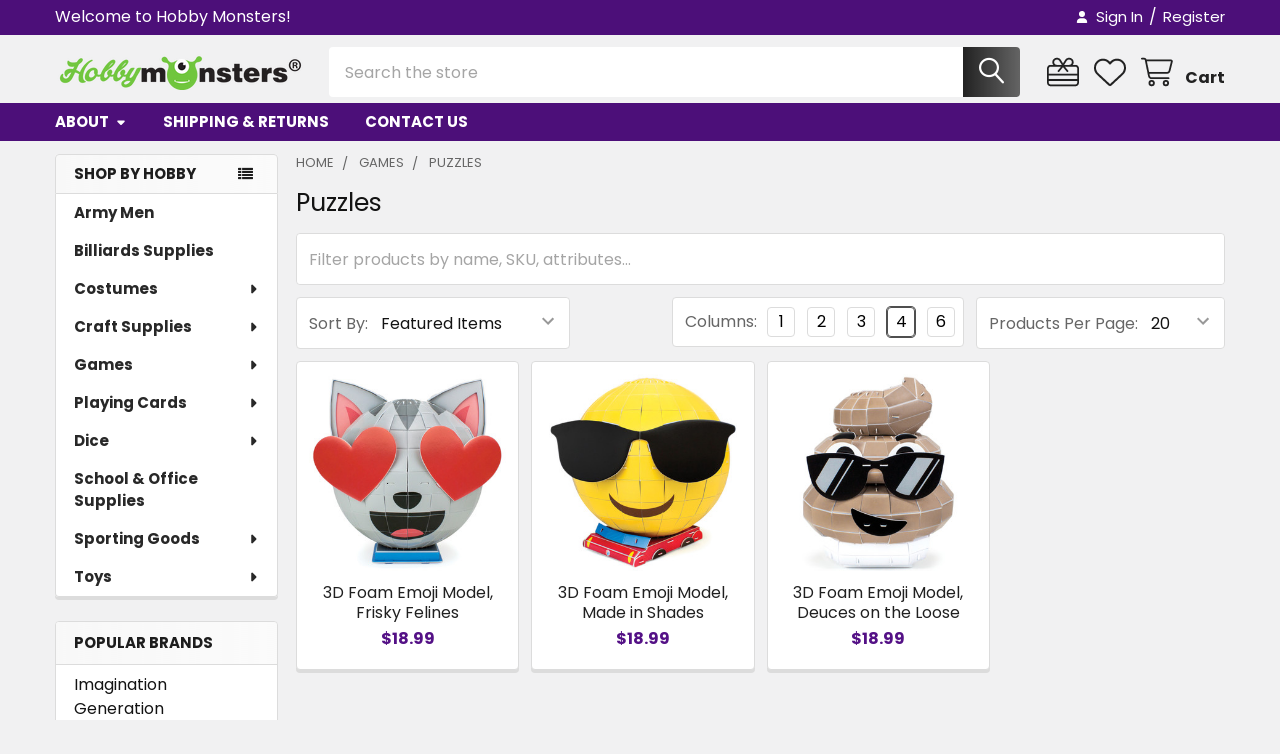

--- FILE ---
content_type: text/html; charset=UTF-8
request_url: https://www.hobbymonsters.com/games/puzzles/
body_size: 20050
content:


    <!DOCTYPE html>
<html class="no-js" lang="en">
        <head>
        <title>Puzzles | Hobby Monsters</title>
        <link rel="dns-prefetch preconnect" href="https://cdn11.bigcommerce.com/s-mm0judgszu" crossorigin><link rel="dns-prefetch preconnect" href="https://fonts.googleapis.com/" crossorigin><link rel="dns-prefetch preconnect" href="https://fonts.gstatic.com/" crossorigin>
        <link rel='canonical' href='https://www.hobbymonsters.com/games/puzzles/' /><meta name='platform' content='bigcommerce.stencil' />
        
        

        <link href="https://cdn11.bigcommerce.com/s-mm0judgszu/product_images/HobbyMonsters%20Favicon%202.png?t=1562795634" rel="shortcut icon">
        <meta name="viewport" content="width=device-width, initial-scale=1">

        <script nonce="">
            document.documentElement.className = document.documentElement.className.replace('no-js', 'js');
        </script>

        <script nonce="">
    function browserSupportsAllFeatures() {
        return window.Promise
            && window.fetch
            && window.URL
            && window.URLSearchParams
            && window.WeakMap
            // object-fit support
            && ('objectFit' in document.documentElement.style);
    }

    function loadScript(src) {
        var js = document.createElement('script');
        js.src = src;
        js.nonce = '';
        js.onerror = function () {
            console.error('Failed to load polyfill script ' + src);
        };
        document.head.appendChild(js);
    }

    if (!browserSupportsAllFeatures()) {
        loadScript('https://cdn11.bigcommerce.com/s-mm0judgszu/stencil/116e6b40-4655-013e-706d-1e4635c85b15/e/a596c580-7f34-0136-42a1-05ce29167de9/dist/theme-bundle.polyfills.js');
    }
</script>
        <script nonce="">window.consentManagerTranslations = `{"locale":"en","locales":{"consent_manager.data_collection_warning":"en","consent_manager.accept_all_cookies":"en","consent_manager.gdpr_settings":"en","consent_manager.data_collection_preferences":"en","consent_manager.manage_data_collection_preferences":"en","consent_manager.use_data_by_cookies":"en","consent_manager.data_categories_table":"en","consent_manager.allow":"en","consent_manager.accept":"en","consent_manager.deny":"en","consent_manager.dismiss":"en","consent_manager.reject_all":"en","consent_manager.category":"en","consent_manager.purpose":"en","consent_manager.functional_category":"en","consent_manager.functional_purpose":"en","consent_manager.analytics_category":"en","consent_manager.analytics_purpose":"en","consent_manager.targeting_category":"en","consent_manager.advertising_category":"en","consent_manager.advertising_purpose":"en","consent_manager.essential_category":"en","consent_manager.esential_purpose":"en","consent_manager.yes":"en","consent_manager.no":"en","consent_manager.not_available":"en","consent_manager.cancel":"en","consent_manager.save":"en","consent_manager.back_to_preferences":"en","consent_manager.close_without_changes":"en","consent_manager.unsaved_changes":"en","consent_manager.by_using":"en","consent_manager.agree_on_data_collection":"en","consent_manager.change_preferences":"en","consent_manager.cancel_dialog_title":"en","consent_manager.privacy_policy":"en","consent_manager.allow_category_tracking":"en","consent_manager.disallow_category_tracking":"en"},"translations":{"consent_manager.data_collection_warning":"We use cookies (and other similar technologies) to collect data to improve your shopping experience.","consent_manager.accept_all_cookies":"Accept All Cookies","consent_manager.gdpr_settings":"Settings","consent_manager.data_collection_preferences":"Website Data Collection Preferences","consent_manager.manage_data_collection_preferences":"Manage Website Data Collection Preferences","consent_manager.use_data_by_cookies":" uses data collected by cookies and JavaScript libraries to improve your shopping experience.","consent_manager.data_categories_table":"The table below outlines how we use this data by category. To opt out of a category of data collection, select 'No' and save your preferences.","consent_manager.allow":"Allow","consent_manager.accept":"Accept","consent_manager.deny":"Deny","consent_manager.dismiss":"Dismiss","consent_manager.reject_all":"Reject all","consent_manager.category":"Category","consent_manager.purpose":"Purpose","consent_manager.functional_category":"Functional","consent_manager.functional_purpose":"Enables enhanced functionality, such as videos and live chat. If you do not allow these, then some or all of these functions may not work properly.","consent_manager.analytics_category":"Analytics","consent_manager.analytics_purpose":"Provide statistical information on site usage, e.g., web analytics so we can improve this website over time.","consent_manager.targeting_category":"Targeting","consent_manager.advertising_category":"Advertising","consent_manager.advertising_purpose":"Used to create profiles or personalize content to enhance your shopping experience.","consent_manager.essential_category":"Essential","consent_manager.esential_purpose":"Essential for the site and any requested services to work, but do not perform any additional or secondary function.","consent_manager.yes":"Yes","consent_manager.no":"No","consent_manager.not_available":"N/A","consent_manager.cancel":"Cancel","consent_manager.save":"Save","consent_manager.back_to_preferences":"Back to Preferences","consent_manager.close_without_changes":"You have unsaved changes to your data collection preferences. Are you sure you want to close without saving?","consent_manager.unsaved_changes":"You have unsaved changes","consent_manager.by_using":"By using our website, you're agreeing to our","consent_manager.agree_on_data_collection":"By using our website, you're agreeing to the collection of data as described in our ","consent_manager.change_preferences":"You can change your preferences at any time","consent_manager.cancel_dialog_title":"Are you sure you want to cancel?","consent_manager.privacy_policy":"Privacy Policy","consent_manager.allow_category_tracking":"Allow [CATEGORY_NAME] tracking","consent_manager.disallow_category_tracking":"Disallow [CATEGORY_NAME] tracking"}}`;</script>

        <script nonce="">
            window.lazySizesConfig = window.lazySizesConfig || {};
            window.lazySizesConfig.loadMode = 1;
        </script>
        <script async src="https://cdn11.bigcommerce.com/s-mm0judgszu/stencil/116e6b40-4655-013e-706d-1e4635c85b15/e/a596c580-7f34-0136-42a1-05ce29167de9/dist/theme-bundle.head_async.js" nonce=""></script>

            <script nonce="">document.write('<link href="https://fonts.googleapis.com/css?family=Poppins:700,400,300,500,600&display=swap" rel="stylesheet">'.replace('rel="stylesheet"', 'rel="preload" as="style" onload="this.onload=null;this.rel=\'stylesheet\'"'));</script>
            <noscript><link href="https://fonts.googleapis.com/css?family=Poppins:700,400,300,500,600&display=swap" rel="stylesheet"></noscript>

            <link data-stencil-stylesheet href="https://cdn11.bigcommerce.com/s-mm0judgszu/stencil/116e6b40-4655-013e-706d-1e4635c85b15/e/a596c580-7f34-0136-42a1-05ce29167de9/css/theme-e85590c0-568e-013e-abbf-1aa55308fa5e.css" rel="stylesheet">

            <script nonce="">
                window.lazySizesConfig.loadHidden = false;
                window.lazySizesConfig.expand = 0;
            </script>
            <script nonce="">!function(n){"use strict";n.loadCSS||(n.loadCSS=function(){});var o=loadCSS.relpreload={};if(o.support=function(){var e;try{e=n.document.createElement("link").relList.supports("preload")}catch(t){e=!1}return function(){return e}}(),o.bindMediaToggle=function(t){var e=t.media||"all";function a(){t.addEventListener?t.removeEventListener("load",a):t.attachEvent&&t.detachEvent("onload",a),t.setAttribute("onload",null),t.media=e}t.addEventListener?t.addEventListener("load",a):t.attachEvent&&t.attachEvent("onload",a),setTimeout(function(){t.rel="stylesheet",t.media="only x"}),setTimeout(a,3e3)},o.poly=function(){if(!o.support())for(var t=n.document.getElementsByTagName("link"),e=0;e<t.length;e++){var a=t[e];"preload"!==a.rel||"style"!==a.getAttribute("as")||a.getAttribute("data-loadcss")||(a.setAttribute("data-loadcss",!0),o.bindMediaToggle(a))}},!o.support()){o.poly();var t=n.setInterval(o.poly,500);n.addEventListener?n.addEventListener("load",function(){o.poly(),n.clearInterval(t)}):n.attachEvent&&n.attachEvent("onload",function(){o.poly(),n.clearInterval(t)})}"undefined"!=typeof exports?exports.loadCSS=loadCSS:n.loadCSS=loadCSS}("undefined"!=typeof global?global:this);</script>            <!-- Start Tracking Code for analytics_googleanalytics -->

<!-- Global site tag (gtag.js) - Google Analytics -->
<script async src="https://www.googletagmanager.com/gtag/js?id=UA-105820023-2"></script>
<script>
  window.dataLayer = window.dataLayer || [];
  function gtag(){dataLayer.push(arguments);}
  gtag('js', new Date());

  gtag('config', 'UA-105820023-2');
</script>

<!-- End Tracking Code for analytics_googleanalytics -->

<!-- Start Tracking Code for analytics_visualwebsiteoptimizer -->

<meta name="msvalidate.01" content="E9BD55255160EEFC12ED51D52BDD4422" />

<!-- End Tracking Code for analytics_visualwebsiteoptimizer -->


<script type="text/javascript" src="https://checkout-sdk.bigcommerce.com/v1/loader.js" defer ></script>
<script type="text/javascript">
var BCData = {};
</script>

<script nonce="">
(function () {
    var xmlHttp = new XMLHttpRequest();

    xmlHttp.open('POST', 'https://bes.gcp.data.bigcommerce.com/nobot');
    xmlHttp.setRequestHeader('Content-Type', 'application/json');
    xmlHttp.send('{"store_id":"1000110200","timezone_offset":"-5.0","timestamp":"2026-01-23T22:02:16.17330700Z","visit_id":"8763f863-98b0-4611-89af-1fb2da199576","channel_id":1}');
})();
</script>



        <!-- snippet location htmlhead -->

         
    </head>
    <body class="csscolumns papaSupermarket-layout--left-sidebar
        papaSupermarket-style--modern
        papaSupermarket-pageType--category
        papaSupermarket-page--pages-category
        emthemesModez-productUniform
        
        papaSupermarket--showAllCategoriesMenu
        
        
        
        
        
        
        " id="topOfPage">


        <!-- snippet location header -->
        <svg data-src="https://cdn11.bigcommerce.com/s-mm0judgszu/stencil/116e6b40-4655-013e-706d-1e4635c85b15/e/a596c580-7f34-0136-42a1-05ce29167de9/img/icon-sprite.svg" class="icons-svg-sprite"></svg>

        <div class="banners" data-banner-location="top">
</div>
<header class="header" role="banner" >
    <a href="#" class="mobileMenu-toggle" data-mobile-menu-toggle="menu">
        <span class="mobileMenu-toggleIcon">Toggle menu</span>
    </a>

        <div class="emthemesModez-header-topSection">
            <div class="container">
                <nav class="navUser navUser--storeInfo">
    <ul class="navUser-section">
        <li class="navUser-item">
            <span class="navUser-welcome">Welcome to Hobby Monsters!</span>
        </li>
        <li class="navUser-item">
            <div data-emthemesmodez-remote-banner="emthemesModezBannersBlockTopHeaderBanner01"></div>
        </li>
    </ul>
</nav>

<nav class="navUser">


        
    <ul class="navUser-section">
        


        <li class="navUser-item navUser-item--account">
                <a class="navUser-action" href="/login.php">
                    <i class="icon"><svg><use href="#icon-user-solid" /></svg></i>
                    <span class="navUser-item-loginLabel">Sign In</span>
                </a>
                    <span class="navUser-or">/</span> <a class="navUser-action" href="/login.php?action=create_account">Register</a>
        </li>
    </ul>
</nav>            </div>
        </div>

    <div class="emthemesModez-header-userSection emthemesModez-header-userSection--logo-left">
        <div class="container">
                <div class="header-logo header-logo--left">
                    <a href="https://www.hobbymonsters.com/" data-instantload='{"page":"home"}'>
            <div class="header-logo-image-container">
                <img class="header-logo-image" src="https://cdn11.bigcommerce.com/s-mm0judgszu/images/stencil/250x50/hobby_monsters_kathy3_1562728251__36864.original.png" srcset="https://cdn11.bigcommerce.com/s-mm0judgszu/images/stencil/250x50/hobby_monsters_kathy3_1562728251__36864.original.png 1x, https://cdn11.bigcommerce.com/s-mm0judgszu/images/stencil/500w/hobby_monsters_kathy3_1562728251__36864.original.png 2x" alt="Hobby Monsters" title="Hobby Monsters">
            </div>
</a>
                </div>

            <nav class="navUser">
    
    <ul class="navUser-section navUser-section--alt">
        <li class="navUser-item navUser-item--recentlyViewed">
            <a class="navUser-action navUser-action--recentlyViewed" href="#recently-viewed" data-dropdown="recently-viewed-dropdown" data-options="align:right" title="Recently Viewed" style="display:none">
                <i class="icon"><svg><use href="#icon-recent-list" /></svg></i>
                <span class="navUser-item-recentlyViewedLabel"><span class='firstword'>Recently </span>Viewed</span>
            </a>
            <div class="dropdown-menu" id="recently-viewed-dropdown" data-dropdown-content aria-hidden="true"></div>
        </li>

            <li class="navUser-item">
                <a class="navUser-action navUser-action--giftCert" href="/giftcertificates.php" title="Gift Certificates">
                    <i class="icon"><svg><use href="#icon-gift" /></svg></i>
                    <span class="navUser-item-giftCertLabel"><span class='firstword'>Gift </span>Certificates</span>
                </a>
            </li>

            <li class="navUser-item">
                <a class="navUser-action navUser-action--wishlist" href="/wishlist.php" title="Wish Lists">
                    <i class="icon"><svg><use href="#icon-heart" /></svg></i>
                    <span class="navUser-item-wishlistLabel"><span class='firstword'>Wish </span>Lists</span>
                </a>
            </li>
        


        <li class="navUser-item navUser-item--cart">
            <a
                class="navUser-action navUser-action--cart"
                data-cart-preview
                data-dropdown="cart-preview-dropdown"
                data-options="align:right"
                href="/cart.php"
                title="Cart">
                <i class="icon"><svg><use href="#icon-cart" /></svg></i>
                <span class="_rows">
                    <span class="countPill cart-quantity"></span>
                    <span class="navUser-item-cartLabel">Cart</span>
                </span>
            </a>

            <div class="dropdown-menu" id="cart-preview-dropdown" data-dropdown-content aria-hidden="true"></div>
        </li>
    </ul>
</nav>

            <div class="emthemesModez-quickSearch" data-prevent-quick-search-close>
    <!-- snippet location forms_search -->
    <form class="form" action="/search.php">
        <fieldset class="form-fieldset">
            <div class="form-field">
                <label class="is-srOnly" for="search_query">Search</label>
                <div class="form-prefixPostfix wrap">
                    <input class="form-input" data-search-quick name="search_query" id="search_query" data-error-message="Search field cannot be empty." placeholder="Search the store" autocomplete="off">
                    <input type="submit" class="button button--primary form-prefixPostfix-button--postfix" value="Search" />
                </div>
            </div>
        </fieldset>
    </form>
</div>        </div>
    </div>

    <div class="navPages-container navPages-container--bg" id="menu" data-menu>
        <div class="container">
            <nav class="navPages">

        <div class="emthemesModez-navPages-verticalCategories-container">
            <a class="navPages-action has-subMenu" role="none">SHOP BY HOBBY</a>
            <div class="emthemesModez-verticalCategories is-open " id="emthemesModez-verticalCategories" data-emthemesmodez-fix-height="emthemesModez-section1-container">
                <ul class="navPages-list navPages-list--categories">

                            <li class="navPages-item navPages-item--standard">
                                <a class="navPages-action" href="https://www.hobbymonsters.com/army-men/" data-instantload >Army Men</a>
                            </li>
                            <li class="navPages-item navPages-item--standard">
                                <a class="navPages-action" href="https://www.hobbymonsters.com/billiards-supplies/" data-instantload >Billiards Supplies</a>
                            </li>
                            <li class="navPages-item navPages-item--standard">
                                <a class="navPages-action has-subMenu " href="https://www.hobbymonsters.com/costumes/"
    data-instantload
    
    data-collapsible="navPages-196"
    data-collapsible-disabled-breakpoint="medium"
    data-collapsible-disabled-state="open"
    data-collapsible-enabled-state="closed">
    Costumes <i class="icon navPages-action-moreIcon" aria-hidden="true"><svg><use href="#icon-caret-down" /></svg></i>
</a>
<div class="navPage-subMenu
            navPage-subMenu--standard
            " id="navPages-196" aria-hidden="true" tabindex="-1">
    <ul class="navPage-subMenu-list">
        <li class="navPage-subMenu-item">
            <a class="navPage-subMenu-action navPages-action" href="https://www.hobbymonsters.com/costumes/" data-instantload>All Costumes</a>
        </li>
            <li class="navPage-subMenu-item">
                    <a class="navPage-subMenu-action navPages-action" href="https://www.hobbymonsters.com/costumes/adult-costumes/" data-instantload >Adult Costumes</a>
            </li>
            <li class="navPage-subMenu-item">
                    <a class="navPage-subMenu-action navPages-action" href="https://www.hobbymonsters.com/costumes/child-costumes/" data-instantload >Child Costumes</a>
            </li>
            <li class="navPage-subMenu-item">
                    <a class="navPage-subMenu-action navPages-action" href="https://www.hobbymonsters.com/costumes/childrens-costumes/" data-instantload >Children&#x27;s Costumes</a>
            </li>
            <li class="navPage-subMenu-item">
                    <a class="navPage-subMenu-action navPages-action" href="https://www.hobbymonsters.com/costumes/unisex-costumes/" data-instantload >Unisex Costumes</a>
            </li>
            <li class="navPage-subMenu-item">
                    <a class="navPage-subMenu-action navPages-action" href="https://www.hobbymonsters.com/costumes/costume-accessories/" data-instantload >Costume Accessories</a>
            </li>
    </ul>
</div>
                            </li>
                            <li class="navPages-item navPages-item--standard">
                                <a class="navPages-action has-subMenu " href="https://www.hobbymonsters.com/craft-supplies/"
    data-instantload
    
    data-collapsible="navPages-30"
    data-collapsible-disabled-breakpoint="medium"
    data-collapsible-disabled-state="open"
    data-collapsible-enabled-state="closed">
    Craft Supplies <i class="icon navPages-action-moreIcon" aria-hidden="true"><svg><use href="#icon-caret-down" /></svg></i>
</a>
<div class="navPage-subMenu
            navPage-subMenu--standard
            " id="navPages-30" aria-hidden="true" tabindex="-1">
    <ul class="navPage-subMenu-list">
        <li class="navPage-subMenu-item">
            <a class="navPage-subMenu-action navPages-action" href="https://www.hobbymonsters.com/craft-supplies/" data-instantload>All Craft Supplies</a>
        </li>
            <li class="navPage-subMenu-item">
                    <a class="navPage-subMenu-action navPages-action" href="https://www.hobbymonsters.com/craft-supplies/adhesives/" data-instantload >Adhesives</a>
            </li>
            <li class="navPage-subMenu-item">
                    <a class="navPage-subMenu-action navPages-action" href="https://www.hobbymonsters.com/craft-supplies/beads/" data-instantload >Beads</a>
            </li>
            <li class="navPage-subMenu-item">
                    <a class="navPage-subMenu-action navPages-action" href="https://www.hobbymonsters.com/craft-supplies/bells/" data-instantload >Bells</a>
            </li>
            <li class="navPage-subMenu-item">
                    <a class="navPage-subMenu-action navPages-action" href="https://www.hobbymonsters.com/craft-supplies/charms/" data-instantload >Charms</a>
            </li>
            <li class="navPage-subMenu-item">
                    <a class="navPage-subMenu-action navPages-action" href="https://www.hobbymonsters.com/craft-supplies/clothespins/" data-instantload >Clothespins</a>
            </li>
            <li class="navPage-subMenu-item">
                    <a class="navPage-subMenu-action navPages-action" href="https://www.hobbymonsters.com/craft-supplies/containers/" data-instantload >Containers</a>
            </li>
            <li class="navPage-subMenu-item">
                    <a class="navPage-subMenu-action navPages-action" href="https://www.hobbymonsters.com/craft-supplies/do-it-yourself-craft-kits/" data-instantload >Do-It-Yourself Craft Kits</a>
            </li>
            <li class="navPage-subMenu-item">
                    <a class="navPage-subMenu-action navPages-action" href="https://www.hobbymonsters.com/craft-supplies/drawing/" data-instantload >Drawing</a>
            </li>
            <li class="navPage-subMenu-item">
                    <a class="navPage-subMenu-action navPages-action" href="https://www.hobbymonsters.com/craft-supplies/embellishments/" data-instantload >Embellishments</a>
            </li>
            <li class="navPage-subMenu-item">
                    <a class="navPage-subMenu-action navPages-action" href="https://www.hobbymonsters.com/craft-supplies/feathers/" data-instantload >Feathers</a>
            </li>
            <li class="navPage-subMenu-item">
                    <a class="navPage-subMenu-action navPages-action" href="https://www.hobbymonsters.com/craft-supplies/felt-shapes/" data-instantload >Felt Shapes</a>
            </li>
            <li class="navPage-subMenu-item">
                    <a class="navPage-subMenu-action navPages-action" href="https://www.hobbymonsters.com/craft-supplies/foam-shapes/" data-instantload >Foam Shapes</a>
            </li>
            <li class="navPage-subMenu-item">
                    <a class="navPage-subMenu-action navPages-action" href="https://www.hobbymonsters.com/craft-supplies/gemstones/" data-instantload >Gemstones</a>
            </li>
            <li class="navPage-subMenu-item">
                    <a class="navPage-subMenu-action navPages-action" href="https://www.hobbymonsters.com/craft-supplies/glitter/" data-instantload >Glitter</a>
            </li>
            <li class="navPage-subMenu-item">
                    <a class="navPage-subMenu-action navPages-action" href="https://www.hobbymonsters.com/craft-supplies/googly-eyes/" data-instantload >Googly Eyes</a>
            </li>
            <li class="navPage-subMenu-item">
                    <a class="navPage-subMenu-action navPages-action" href="https://www.hobbymonsters.com/craft-supplies/jewelry-making/" data-instantload >Jewelry Making</a>
            </li>
            <li class="navPage-subMenu-item">
                    <a class="navPage-subMenu-action navPages-action" href="https://www.hobbymonsters.com/craft-supplies/magnets/" data-instantload >Magnets</a>
            </li>
            <li class="navPage-subMenu-item">
                    <a class="navPage-subMenu-action navPages-action" href="https://www.hobbymonsters.com/craft-supplies/mirrors/" data-instantload >Mirrors</a>
            </li>
            <li class="navPage-subMenu-item">
                    <a class="navPage-subMenu-action navPages-action" href="https://www.hobbymonsters.com/craft-supplies/painting/" data-instantload >Painting</a>
            </li>
            <li class="navPage-subMenu-item">
                    <a class="navPage-subMenu-action navPages-action" href="https://www.hobbymonsters.com/craft-supplies/paper/" data-instantload >Paper</a>
            </li>
            <li class="navPage-subMenu-item">
                    <a class="navPage-subMenu-action navPages-action" href="https://www.hobbymonsters.com/craft-supplies/pins/" data-instantload >Pins</a>
            </li>
            <li class="navPage-subMenu-item">
                    <a class="navPage-subMenu-action navPages-action" href="https://www.hobbymonsters.com/craft-supplies/pipe-cleaners/" data-instantload >Pipe Cleaners</a>
            </li>
            <li class="navPage-subMenu-item">
                    <a class="navPage-subMenu-action navPages-action" href="https://www.hobbymonsters.com/craft-supplies/pouches/" data-instantload >Pouches</a>
            </li>
            <li class="navPage-subMenu-item">
                    <a class="navPage-subMenu-action navPages-action" href="https://www.hobbymonsters.com/craft-supplies/rhinestones/" data-instantload >Rhinestones</a>
            </li>
            <li class="navPage-subMenu-item">
                    <a class="navPage-subMenu-action navPages-action" href="https://www.hobbymonsters.com/craft-supplies/pom-poms/" data-instantload >Pom Poms</a>
            </li>
            <li class="navPage-subMenu-item">
                    <a class="navPage-subMenu-action navPages-action" href="https://www.hobbymonsters.com/craft-supplies/ribbons/" data-instantload >Ribbons</a>
            </li>
            <li class="navPage-subMenu-item">
                    <a class="navPage-subMenu-action navPages-action" href="https://www.hobbymonsters.com/craft-supplies/sand-art/" data-instantload >Sand Art</a>
            </li>
            <li class="navPage-subMenu-item">
                    <a class="navPage-subMenu-action navPages-action" href="https://www.hobbymonsters.com/craft-supplies/sculpting/" data-instantload >Sculpting</a>
            </li>
            <li class="navPage-subMenu-item">
                    <a class="navPage-subMenu-action navPages-action" href="https://www.hobbymonsters.com/craft-supplies/sequins/" data-instantload >Sequins</a>
            </li>
            <li class="navPage-subMenu-item">
                    <a class="navPage-subMenu-action navPages-action" href="https://www.hobbymonsters.com/craft-supplies/stencils/" data-instantload >Stencils</a>
            </li>
            <li class="navPage-subMenu-item">
                    <a class="navPage-subMenu-action navPages-action" href="https://www.hobbymonsters.com/craft-supplies/stickers/" data-instantload >Stickers</a>
            </li>
            <li class="navPage-subMenu-item">
                    <a class="navPage-subMenu-action navPages-action" href="https://www.hobbymonsters.com/craft-supplies/styrofoam/" data-instantload >Styrofoam</a>
            </li>
            <li class="navPage-subMenu-item">
                    <a class="navPage-subMenu-action navPages-action" href="https://www.hobbymonsters.com/craft-supplies/tools/" data-instantload >Tools</a>
            </li>
            <li class="navPage-subMenu-item">
                    <a class="navPage-subMenu-action navPages-action" href="https://www.hobbymonsters.com/craft-supplies/wood-shapes/" data-instantload >Wood Shapes</a>
            </li>
            <li class="navPage-subMenu-item">
                    <a class="navPage-subMenu-action navPages-action" href="https://www.hobbymonsters.com/craft-supplies/wood-craft-sticks/" data-instantload >Wood Craft Sticks</a>
            </li>
    </ul>
</div>
                            </li>
                            <li class="navPages-item navPages-item--standard">
                                <a class="navPages-action has-subMenu " href="https://www.hobbymonsters.com/games/"
    data-instantload
    
    data-collapsible="navPages-85"
    data-collapsible-disabled-breakpoint="medium"
    data-collapsible-disabled-state="open"
    data-collapsible-enabled-state="closed">
    Games <i class="icon navPages-action-moreIcon" aria-hidden="true"><svg><use href="#icon-caret-down" /></svg></i>
</a>
<div class="navPage-subMenu
            navPage-subMenu--standard
            " id="navPages-85" aria-hidden="true" tabindex="-1">
    <ul class="navPage-subMenu-list">
        <li class="navPage-subMenu-item">
            <a class="navPage-subMenu-action navPages-action" href="https://www.hobbymonsters.com/games/" data-instantload>All Games</a>
        </li>
            <li class="navPage-subMenu-item">
                    <a class="navPage-subMenu-action navPages-action" href="https://www.hobbymonsters.com/games/game-accessories/" data-instantload >Game Accessories</a>
            </li>
            <li class="navPage-subMenu-item">
                    <a class="navPage-subMenu-action navPages-action" href="https://www.hobbymonsters.com/game-pawns/" data-instantload >Game Pawns</a>
            </li>
            <li class="navPage-subMenu-item">
                    <a class="navPage-subMenu-action navPages-action" href="https://www.hobbymonsters.com/games/game-sets/" data-instantload >Game Sets</a>
            </li>
            <li class="navPage-subMenu-item">
                    <a class="navPage-subMenu-action navPages-action" href="https://www.hobbymonsters.com/games/puzzles/" data-instantload >Puzzles</a>
            </li>
    </ul>
</div>
                            </li>
                            <li class="navPages-item navPages-item--standard">
                                <a class="navPages-action has-subMenu " href="https://www.hobbymonsters.com/playing-cards/"
    data-instantload
    
    data-collapsible="navPages-309"
    data-collapsible-disabled-breakpoint="medium"
    data-collapsible-disabled-state="open"
    data-collapsible-enabled-state="closed">
    Playing Cards <i class="icon navPages-action-moreIcon" aria-hidden="true"><svg><use href="#icon-caret-down" /></svg></i>
</a>
<div class="navPage-subMenu
            navPage-subMenu--standard
            " id="navPages-309" aria-hidden="true" tabindex="-1">
    <ul class="navPage-subMenu-list">
        <li class="navPage-subMenu-item">
            <a class="navPage-subMenu-action navPages-action" href="https://www.hobbymonsters.com/playing-cards/" data-instantload>All Playing Cards</a>
        </li>
            <li class="navPage-subMenu-item">
                    <a class="navPage-subMenu-action navPages-action" href="https://www.hobbymonsters.com/playing-cards/casino-branded/" data-instantload >Casino Branded</a>
            </li>
            <li class="navPage-subMenu-item">
                    <a class="navPage-subMenu-action navPages-action" href="https://www.hobbymonsters.com/playing-cards/paper/" data-instantload >Paper</a>
            </li>
            <li class="navPage-subMenu-item">
                    <a
                        class="navPage-subMenu-action navPages-action has-subMenu"
                        href="https://www.hobbymonsters.com/playing-cards/plastic/"
                        data-instantload
                        
                        data-collapsible="navPages-250"
                        data-collapsible-disabled-breakpoint="medium"
                        data-collapsible-disabled-state="open"
                        data-collapsible-enabled-state="closed">
                        Plastic <i class="icon navPages-action-moreIcon" aria-hidden="true"><svg><use href="#icon-caret-down" /></svg></i>
                    </a>
                    <ul class="navPage-childList" id="navPages-250">
                        <li class="navPage-childList-item">
                            <a class="navPage-childList-action navPages-action" href="https://www.hobbymonsters.com/playing-cards/plastic/" data-instantload>All Plastic</a>
                        </li>
                        <li class="navPage-childList-item">
                                <a class="navPage-childList-action navPages-action" data-instantload href="https://www.hobbymonsters.com/playing-cards/plastic/bicycle/" >Bicycle</a>
                        </li>
                        <li class="navPage-childList-item">
                                <a class="navPage-childList-action navPages-action" data-instantload href="https://www.hobbymonsters.com/playing-cards/plastic/brybelly/" >Brybelly</a>
                        </li>
                        <li class="navPage-childList-item">
                                <a class="navPage-childList-action navPages-action" data-instantload href="https://www.hobbymonsters.com/playing-cards/plastic/copag/" >Copag</a>
                        </li>
                        <li class="navPage-childList-item">
                                <a class="navPage-childList-action navPages-action" data-instantload href="https://www.hobbymonsters.com/playing-cards/plastic/kem/" >Kem</a>
                        </li>
                        <li class="navPage-childList-item">
                                <a class="navPage-childList-action navPages-action" data-instantload href="https://www.hobbymonsters.com/playing-cards/plastic/modiano/" >Modiano</a>
                        </li>
                    </ul>
            </li>
            <li class="navPage-subMenu-item">
                    <a class="navPage-subMenu-action navPages-action" href="https://www.hobbymonsters.com/playing-cards/plastic-coated/" data-instantload >Plastic-Coated</a>
            </li>
            <li class="navPage-subMenu-item">
                    <a
                        class="navPage-subMenu-action navPages-action has-subMenu"
                        href="https://www.hobbymonsters.com/playing-cards/card-guards/"
                        data-instantload
                        
                        data-collapsible="navPages-211"
                        data-collapsible-disabled-breakpoint="medium"
                        data-collapsible-disabled-state="open"
                        data-collapsible-enabled-state="closed">
                        Card Guards <i class="icon navPages-action-moreIcon" aria-hidden="true"><svg><use href="#icon-caret-down" /></svg></i>
                    </a>
                    <ul class="navPage-childList" id="navPages-211">
                        <li class="navPage-childList-item">
                            <a class="navPage-childList-action navPages-action" href="https://www.hobbymonsters.com/playing-cards/card-guards/" data-instantload>All Card Guards</a>
                        </li>
                        <li class="navPage-childList-item">
                                <a class="navPage-childList-action navPages-action" data-instantload href="https://www.hobbymonsters.com/playing-cards/card-guards/gaming-themed/" >Gaming Themed</a>
                        </li>
                        <li class="navPage-childList-item">
                                <a class="navPage-childList-action navPages-action" data-instantload href="https://www.hobbymonsters.com/playing-cards/card-guards/nfl/" >NFL</a>
                        </li>
                    </ul>
            </li>
            <li class="navPage-subMenu-item">
                    <a
                        class="navPage-subMenu-action navPages-action has-subMenu"
                        href="https://www.hobbymonsters.com/playing-cards/card-shufflers/"
                        data-instantload
                        
                        data-collapsible="navPages-214"
                        data-collapsible-disabled-breakpoint="medium"
                        data-collapsible-disabled-state="open"
                        data-collapsible-enabled-state="closed">
                        Card Shufflers <i class="icon navPages-action-moreIcon" aria-hidden="true"><svg><use href="#icon-caret-down" /></svg></i>
                    </a>
                    <ul class="navPage-childList" id="navPages-214">
                        <li class="navPage-childList-item">
                            <a class="navPage-childList-action navPages-action" href="https://www.hobbymonsters.com/playing-cards/card-shufflers/" data-instantload>All Card Shufflers</a>
                        </li>
                        <li class="navPage-childList-item">
                                <a class="navPage-childList-action navPages-action" data-instantload href="https://www.hobbymonsters.com/playing-cards/card-shufflers/professional/" >Professional</a>
                        </li>
                        <li class="navPage-childList-item">
                                <a class="navPage-childList-action navPages-action" data-instantload href="https://www.hobbymonsters.com/playing-cards/card-shufflers/standard/" >Standard</a>
                        </li>
                    </ul>
            </li>
            <li class="navPage-subMenu-item">
                    <a
                        class="navPage-subMenu-action navPages-action has-subMenu"
                        href="https://www.hobbymonsters.com/playing-cards/cut-cards/"
                        data-instantload
                        
                        data-collapsible="navPages-233"
                        data-collapsible-disabled-breakpoint="medium"
                        data-collapsible-disabled-state="open"
                        data-collapsible-enabled-state="closed">
                        Cut Cards <i class="icon navPages-action-moreIcon" aria-hidden="true"><svg><use href="#icon-caret-down" /></svg></i>
                    </a>
                    <ul class="navPage-childList" id="navPages-233">
                        <li class="navPage-childList-item">
                            <a class="navPage-childList-action navPages-action" href="https://www.hobbymonsters.com/playing-cards/cut-cards/" data-instantload>All Cut Cards</a>
                        </li>
                        <li class="navPage-childList-item">
                                <a class="navPage-childList-action navPages-action" data-instantload href="https://www.hobbymonsters.com/playing-cards/cut-cards/packs-of-10/" >Packs of 10</a>
                        </li>
                        <li class="navPage-childList-item">
                                <a class="navPage-childList-action navPages-action" data-instantload href="https://www.hobbymonsters.com/playing-cards/cut-cards/singles/" >Singles</a>
                        </li>
                    </ul>
            </li>
    </ul>
</div>
                            </li>
                            <li class="navPages-item navPages-item--standard">
                                <a class="navPages-action has-subMenu " href="https://www.hobbymonsters.com/dice/"
    data-instantload
    
    data-collapsible="navPages-31"
    data-collapsible-disabled-breakpoint="medium"
    data-collapsible-disabled-state="open"
    data-collapsible-enabled-state="closed">
    Dice <i class="icon navPages-action-moreIcon" aria-hidden="true"><svg><use href="#icon-caret-down" /></svg></i>
</a>
<div class="navPage-subMenu
            navPage-subMenu--standard
            " id="navPages-31" aria-hidden="true" tabindex="-1">
    <ul class="navPage-subMenu-list">
        <li class="navPage-subMenu-item">
            <a class="navPage-subMenu-action navPages-action" href="https://www.hobbymonsters.com/dice/" data-instantload>All Dice</a>
        </li>
            <li class="navPage-subMenu-item">
                    <a
                        class="navPage-subMenu-action navPages-action has-subMenu"
                        href="https://www.hobbymonsters.com/dice/by-color/"
                        data-instantload
                        
                        data-collapsible="navPages-47"
                        data-collapsible-disabled-breakpoint="medium"
                        data-collapsible-disabled-state="open"
                        data-collapsible-enabled-state="closed">
                        By Color <i class="icon navPages-action-moreIcon" aria-hidden="true"><svg><use href="#icon-caret-down" /></svg></i>
                    </a>
                    <ul class="navPage-childList" id="navPages-47">
                        <li class="navPage-childList-item">
                            <a class="navPage-childList-action navPages-action" href="https://www.hobbymonsters.com/dice/by-color/" data-instantload>All By Color</a>
                        </li>
                        <li class="navPage-childList-item">
                                <a class="navPage-childList-action navPages-action" data-instantload href="https://www.hobbymonsters.com/dice/by-color/black-dice/" >Black Dice</a>
                        </li>
                        <li class="navPage-childList-item">
                                <a class="navPage-childList-action navPages-action" data-instantload href="https://www.hobbymonsters.com/dice/by-color/blue-dice/" >Blue Dice</a>
                        </li>
                        <li class="navPage-childList-item">
                                <a class="navPage-childList-action navPages-action" data-instantload href="https://www.hobbymonsters.com/dice/by-color/green-dice/" >Green Dice</a>
                        </li>
                        <li class="navPage-childList-item">
                                <a class="navPage-childList-action navPages-action" data-instantload href="https://www.hobbymonsters.com/dice/by-color/ivory-dice/" >Ivory Dice</a>
                        </li>
                        <li class="navPage-childList-item">
                                <a class="navPage-childList-action navPages-action" data-instantload href="https://www.hobbymonsters.com/dice/by-color/multi-color-dice/" >Multi-Color Dice</a>
                        </li>
                        <li class="navPage-childList-item">
                                <a class="navPage-childList-action navPages-action" data-instantload href="https://www.hobbymonsters.com/dice/by-color/orange-dice/" >Orange Dice</a>
                        </li>
                        <li class="navPage-childList-item">
                                <a class="navPage-childList-action navPages-action" data-instantload href="https://www.hobbymonsters.com/dice/by-color/pink-dice/" >Pink Dice</a>
                        </li>
                        <li class="navPage-childList-item">
                                <a class="navPage-childList-action navPages-action" data-instantload href="https://www.hobbymonsters.com/dice/by-color/purple-dice/" >Purple Dice</a>
                        </li>
                        <li class="navPage-childList-item">
                                <a class="navPage-childList-action navPages-action" data-instantload href="https://www.hobbymonsters.com/dice/by-color/red-dice/" >Red Dice</a>
                        </li>
                        <li class="navPage-childList-item">
                                <a class="navPage-childList-action navPages-action" data-instantload href="https://www.hobbymonsters.com/dice/by-color/yellow-dice/" >Yellow Dice</a>
                        </li>
                        <li class="navPage-childList-item">
                                <a class="navPage-childList-action navPages-action" data-instantload href="https://www.hobbymonsters.com/dice/by-color/white-dice/" >White Dice</a>
                        </li>
                    </ul>
            </li>
            <li class="navPage-subMenu-item">
                    <a
                        class="navPage-subMenu-action navPages-action has-subMenu"
                        href="https://www.hobbymonsters.com/dice/by-type/"
                        data-instantload
                        
                        data-collapsible="navPages-40"
                        data-collapsible-disabled-breakpoint="medium"
                        data-collapsible-disabled-state="open"
                        data-collapsible-enabled-state="closed">
                        By Type <i class="icon navPages-action-moreIcon" aria-hidden="true"><svg><use href="#icon-caret-down" /></svg></i>
                    </a>
                    <ul class="navPage-childList" id="navPages-40">
                        <li class="navPage-childList-item">
                            <a class="navPage-childList-action navPages-action" href="https://www.hobbymonsters.com/dice/by-type/" data-instantload>All By Type</a>
                        </li>
                        <li class="navPage-childList-item">
                                <a class="navPage-childList-action navPages-action" data-instantload href="https://www.hobbymonsters.com/dice/by-type/16mm-dice/" >16mm Dice</a>
                        </li>
                        <li class="navPage-childList-item">
                                <a class="navPage-childList-action navPages-action" data-instantload href="https://www.hobbymonsters.com/dice/8mm-dice/" >8mm Dice</a>
                        </li>
                        <li class="navPage-childList-item">
                                <a class="navPage-childList-action navPages-action" data-instantload href="https://www.hobbymonsters.com/dice/by-type/12mm-dice/" >12mm Dice</a>
                        </li>
                        <li class="navPage-childList-item">
                                <a class="navPage-childList-action navPages-action" data-instantload href="https://www.hobbymonsters.com/dice/by-type/16mm-blank-dice/" >16mm Blank Dice</a>
                        </li>
                        <li class="navPage-childList-item">
                                <a class="navPage-childList-action navPages-action" data-instantload href="https://www.hobbymonsters.com/dice/by-type/16mm-opaque-dice/" >16mm Opaque Dice</a>
                        </li>
                        <li class="navPage-childList-item">
                                <a class="navPage-childList-action navPages-action" data-instantload href="https://www.hobbymonsters.com/dice/by-type/16mm-round-corner-dice/" >16mm Round Corner Dice</a>
                        </li>
                        <li class="navPage-childList-item">
                                <a class="navPage-childList-action navPages-action" data-instantload href="https://www.hobbymonsters.com/dice/by-type/16mm-transparent-dice/" >16mm Transparent Dice</a>
                        </li>
                        <li class="navPage-childList-item">
                                <a class="navPage-childList-action navPages-action" data-instantload href="https://www.hobbymonsters.com/dice/by-type/19mm-casino-branded-dice/" >19mm Casino Branded Dice</a>
                        </li>
                        <li class="navPage-childList-item">
                                <a class="navPage-childList-action navPages-action" data-instantload href="https://www.hobbymonsters.com/dice/by-type/19mm-craps-dice/" >19mm Craps Dice</a>
                        </li>
                        <li class="navPage-childList-item">
                                <a class="navPage-childList-action navPages-action" data-instantload href="https://www.hobbymonsters.com/dice/by-type/19mm-transparent-dice/" >19mm Transparent Dice</a>
                        </li>
                        <li class="navPage-childList-item">
                                <a class="navPage-childList-action navPages-action" data-instantload href="https://www.hobbymonsters.com/dice/foam-dice/" >Foam Dice</a>
                        </li>
                        <li class="navPage-childList-item">
                                <a class="navPage-childList-action navPages-action" data-instantload href="https://www.hobbymonsters.com/dice/polyhedral-dice/" >Polyhedral Dice</a>
                        </li>
                        <li class="navPage-childList-item">
                                <a class="navPage-childList-action navPages-action" data-instantload href="https://www.hobbymonsters.com/dice/by-type/poker-dice/" >Poker Dice</a>
                        </li>
                    </ul>
            </li>
            <li class="navPage-subMenu-item">
                    <a class="navPage-subMenu-action navPages-action" href="https://www.hobbymonsters.com/dice/bulk-dice/" data-instantload >Bulk Dice</a>
            </li>
            <li class="navPage-subMenu-item">
                    <a class="navPage-subMenu-action navPages-action" href="https://www.hobbymonsters.com/dice-accessories/" data-instantload >Dice Accessories</a>
            </li>
    </ul>
</div>
                            </li>
                            <li class="navPages-item navPages-item--standard">
                                <a class="navPages-action" href="https://www.hobbymonsters.com/school-office-supplies/" data-instantload >School &amp; Office Supplies</a>
                            </li>
                            <li class="navPages-item navPages-item--standard">
                                <a class="navPages-action has-subMenu " href="https://www.hobbymonsters.com/sporting-goods/"
    data-instantload
    
    data-collapsible="navPages-99"
    data-collapsible-disabled-breakpoint="medium"
    data-collapsible-disabled-state="open"
    data-collapsible-enabled-state="closed">
    Sporting Goods <i class="icon navPages-action-moreIcon" aria-hidden="true"><svg><use href="#icon-caret-down" /></svg></i>
</a>
<div class="navPage-subMenu
            navPage-subMenu--standard
            " id="navPages-99" aria-hidden="true" tabindex="-1">
    <ul class="navPage-subMenu-list">
        <li class="navPage-subMenu-item">
            <a class="navPage-subMenu-action navPages-action" href="https://www.hobbymonsters.com/sporting-goods/" data-instantload>All Sporting Goods</a>
        </li>
            <li class="navPage-subMenu-item">
                    <a class="navPage-subMenu-action navPages-action" href="https://www.hobbymonsters.com/sporting-goods/bags/" data-instantload >Bags</a>
            </li>
            <li class="navPage-subMenu-item">
                    <a class="navPage-subMenu-action navPages-action" href="https://www.hobbymonsters.com/sporting-goods/basketball/" data-instantload >Basketball</a>
            </li>
            <li class="navPage-subMenu-item">
                    <a class="navPage-subMenu-action navPages-action" href="https://www.hobbymonsters.com/sporting-goods/beach/" data-instantload >Beach</a>
            </li>
            <li class="navPage-subMenu-item">
                    <a class="navPage-subMenu-action navPages-action" href="https://www.hobbymonsters.com/sporting-goods/boating/" data-instantload >Boating</a>
            </li>
            <li class="navPage-subMenu-item">
                    <a
                        class="navPage-subMenu-action navPages-action has-subMenu"
                        href="https://www.hobbymonsters.com/sporting-goods/coaching-supplies/"
                        data-instantload
                        
                        data-collapsible="navPages-103"
                        data-collapsible-disabled-breakpoint="medium"
                        data-collapsible-disabled-state="open"
                        data-collapsible-enabled-state="closed">
                        Coaching Supplies <i class="icon navPages-action-moreIcon" aria-hidden="true"><svg><use href="#icon-caret-down" /></svg></i>
                    </a>
                    <ul class="navPage-childList" id="navPages-103">
                        <li class="navPage-childList-item">
                            <a class="navPage-childList-action navPages-action" href="https://www.hobbymonsters.com/sporting-goods/coaching-supplies/" data-instantload>All Coaching Supplies</a>
                        </li>
                        <li class="navPage-childList-item">
                                <a class="navPage-childList-action navPages-action" data-instantload href="https://www.hobbymonsters.com/sporting-goods/coaching-supplies/accessories/" >Accessories</a>
                        </li>
                        <li class="navPage-childList-item">
                                <a class="navPage-childList-action navPages-action" data-instantload href="https://www.hobbymonsters.com/sporting-goods/coaching-supplies/ball-cart-cages/" >Ball Cart &amp; Cages</a>
                        </li>
                        <li class="navPage-childList-item">
                                <a class="navPage-childList-action navPages-action" data-instantload href="https://www.hobbymonsters.com/sporting-goods/coaching-supplies/benches/" >Benches</a>
                        </li>
                        <li class="navPage-childList-item">
                                <a class="navPage-childList-action navPages-action" data-instantload href="https://www.hobbymonsters.com/sporting-goods/coaching-supplies/clipboards/" >Clipboards</a>
                        </li>
                        <li class="navPage-childList-item">
                                <a class="navPage-childList-action navPages-action" data-instantload href="https://www.hobbymonsters.com/sporting-goods/coaching-supplies/cones/" >Cones</a>
                        </li>
                        <li class="navPage-childList-item">
                                <a class="navPage-childList-action navPages-action" data-instantload href="https://www.hobbymonsters.com/sporting-goods/coaching-supplies/officiating-gear/" >Officiating Gear</a>
                        </li>
                        <li class="navPage-childList-item">
                                <a class="navPage-childList-action navPages-action" data-instantload href="https://www.hobbymonsters.com/sporting-goods/coaching-supplies/pinnies/" >Pinnies</a>
                        </li>
                        <li class="navPage-childList-item">
                                <a class="navPage-childList-action navPages-action" data-instantload href="https://www.hobbymonsters.com/sporting-goods/coaching-supplies/referee-jerseys/" >Referee Jerseys</a>
                        </li>
                    </ul>
            </li>
            <li class="navPage-subMenu-item">
                    <a class="navPage-subMenu-action navPages-action" href="https://www.hobbymonsters.com/sporting-goods/cycling/" data-instantload >Cycling</a>
            </li>
            <li class="navPage-subMenu-item">
                    <a class="navPage-subMenu-action navPages-action" href="https://www.hobbymonsters.com/sporting-goods/fitness/" data-instantload >Fitness</a>
            </li>
            <li class="navPage-subMenu-item">
                    <a class="navPage-subMenu-action navPages-action" href="https://www.hobbymonsters.com/sporting-goods/football/" data-instantload >Football</a>
            </li>
            <li class="navPage-subMenu-item">
                    <a class="navPage-subMenu-action navPages-action" href="https://www.hobbymonsters.com/sporting-goods/golf/" data-instantload >Golf</a>
            </li>
            <li class="navPage-subMenu-item">
                    <a class="navPage-subMenu-action navPages-action" href="https://www.hobbymonsters.com/sporting-goods/hiking-camping/" data-instantload >Hiking &amp; Camping</a>
            </li>
            <li class="navPage-subMenu-item">
                    <a class="navPage-subMenu-action navPages-action" href="https://www.hobbymonsters.com/sporting-goods/hockey/" data-instantload >Hockey</a>
            </li>
            <li class="navPage-subMenu-item">
                    <a class="navPage-subMenu-action navPages-action" href="https://www.hobbymonsters.com/sporting-goods/lacrosse/" data-instantload >Lacrosse</a>
            </li>
            <li class="navPage-subMenu-item">
                    <a class="navPage-subMenu-action navPages-action" href="https://www.hobbymonsters.com/sporting-goods/medicine-balls/" data-instantload >Medicine Balls</a>
            </li>
            <li class="navPage-subMenu-item">
                    <a class="navPage-subMenu-action navPages-action" href="https://www.hobbymonsters.com/sporting-goods/miscellaneous/" data-instantload >Miscellaneous</a>
            </li>
            <li class="navPage-subMenu-item">
                    <a class="navPage-subMenu-action navPages-action" href="https://www.hobbymonsters.com/sporting-goods/outdoors/" data-instantload >Outdoors</a>
            </li>
            <li class="navPage-subMenu-item">
                    <a class="navPage-subMenu-action navPages-action" href="https://www.hobbymonsters.com/sporting-goods/pickleball/" data-instantload >Pickleball</a>
            </li>
            <li class="navPage-subMenu-item">
                    <a class="navPage-subMenu-action navPages-action" href="https://www.hobbymonsters.com/sporting-goods/ropes/" data-instantload >Ropes</a>
            </li>
            <li class="navPage-subMenu-item">
                    <a class="navPage-subMenu-action navPages-action" href="https://www.hobbymonsters.com/sporting-goods/soccer/" data-instantload >Soccer</a>
            </li>
            <li class="navPage-subMenu-item">
                    <a class="navPage-subMenu-action navPages-action" href="https://www.hobbymonsters.com/sporting-goods/softball/" data-instantload >Softball</a>
            </li>
            <li class="navPage-subMenu-item">
                    <a class="navPage-subMenu-action navPages-action" href="https://www.hobbymonsters.com/sporting-goods/speed-agility/" data-instantload >Speed &amp; Agility</a>
            </li>
            <li class="navPage-subMenu-item">
                    <a class="navPage-subMenu-action navPages-action" href="https://www.hobbymonsters.com/sporting-goods/tennis/" data-instantload >Tennis</a>
            </li>
            <li class="navPage-subMenu-item">
                    <a class="navPage-subMenu-action navPages-action" href="https://www.hobbymonsters.com/sporting-goods/track-field/" data-instantload >Track &amp; Field</a>
            </li>
            <li class="navPage-subMenu-item">
                    <a class="navPage-subMenu-action navPages-action" href="https://www.hobbymonsters.com/sporting-goods/weight-lifting/" data-instantload >Weight-lifting</a>
            </li>
            <li class="navPage-subMenu-item">
                    <a class="navPage-subMenu-action navPages-action" href="https://www.hobbymonsters.com/sporting-goods/weightlifting/" data-instantload >Weightlifting</a>
            </li>
            <li class="navPage-subMenu-item">
                    <a class="navPage-subMenu-action navPages-action" href="https://www.hobbymonsters.com/sporting-goods/yoga/" data-instantload >Yoga</a>
            </li>
    </ul>
</div>
                            </li>
                            <li class="navPages-item navPages-item--standard">
                                <a class="navPages-action has-subMenu " href="https://www.hobbymonsters.com/toys/"
    data-instantload
    
    data-collapsible="navPages-64"
    data-collapsible-disabled-breakpoint="medium"
    data-collapsible-disabled-state="open"
    data-collapsible-enabled-state="closed">
    Toys <i class="icon navPages-action-moreIcon" aria-hidden="true"><svg><use href="#icon-caret-down" /></svg></i>
</a>
<div class="navPage-subMenu
            navPage-subMenu--standard
            " id="navPages-64" aria-hidden="true" tabindex="-1">
    <ul class="navPage-subMenu-list">
        <li class="navPage-subMenu-item">
            <a class="navPage-subMenu-action navPages-action" href="https://www.hobbymonsters.com/toys/" data-instantload>All Toys</a>
        </li>
            <li class="navPage-subMenu-item">
                    <a class="navPage-subMenu-action navPages-action" href="https://www.hobbymonsters.com/toys/carnival-supplies/" data-instantload >Carnival Supplies</a>
            </li>
            <li class="navPage-subMenu-item">
                    <a class="navPage-subMenu-action navPages-action" href="https://www.hobbymonsters.com/toys/educational/" data-instantload >Educational</a>
            </li>
            <li class="navPage-subMenu-item">
                    <a
                        class="navPage-subMenu-action navPages-action has-subMenu"
                        href="https://www.hobbymonsters.com/toys/novelties/"
                        data-instantload
                        
                        data-collapsible="navPages-65"
                        data-collapsible-disabled-breakpoint="medium"
                        data-collapsible-disabled-state="open"
                        data-collapsible-enabled-state="closed">
                        Novelties <i class="icon navPages-action-moreIcon" aria-hidden="true"><svg><use href="#icon-caret-down" /></svg></i>
                    </a>
                    <ul class="navPage-childList" id="navPages-65">
                        <li class="navPage-childList-item">
                            <a class="navPage-childList-action navPages-action" href="https://www.hobbymonsters.com/toys/novelties/" data-instantload>All Novelties</a>
                        </li>
                        <li class="navPage-childList-item">
                                <a class="navPage-childList-action navPages-action" data-instantload href="https://www.hobbymonsters.com/toys/novelties/costumes/" >Costumes</a>
                        </li>
                    </ul>
            </li>
            <li class="navPage-subMenu-item">
                    <a class="navPage-subMenu-action navPages-action" href="https://www.hobbymonsters.com/toys/party-supplies/" data-instantload >Party Supplies</a>
            </li>
            <li class="navPage-subMenu-item">
                    <a class="navPage-subMenu-action navPages-action" href="https://www.hobbymonsters.com/toys/plush/" data-instantload >Plush</a>
            </li>
            <li class="navPage-subMenu-item">
                    <a class="navPage-subMenu-action navPages-action" href="https://www.hobbymonsters.com/toys/wall-coaster/" data-instantload >Wall Coaster</a>
            </li>
            <li class="navPage-subMenu-item">
                    <a class="navPage-subMenu-action navPages-action" href="https://www.hobbymonsters.com/toys/wooden-blocks/" data-instantload >Wooden Blocks</a>
            </li>
            <li class="navPage-subMenu-item">
                    <a class="navPage-subMenu-action navPages-action" href="https://www.hobbymonsters.com/toys/wooden-railway/" data-instantload >Wooden Railway</a>
            </li>
    </ul>
</div>
                            </li>
                    
                </ul>
            </div>
        </div>
    
    
        <ul class="navPages-list">
                <li class="navPages-item">
                    <a class="navPages-action has-subMenu" href="https://www.hobbymonsters.com/about/" 
    data-instantload
    data-collapsible="navPages-page-0"
    data-collapsible-disabled-breakpoint="medium"
    data-collapsible-disabled-state="open"
    data-collapsible-enabled-state="closed">
    About <i class="icon navPages-action-moreIcon" aria-hidden="true"><svg><use href="#icon-caret-down" /></svg></i>
</a>
<div class="navPage-subMenu navPage-subMenu--standard" id="navPages-page-0" aria-hidden="true" tabindex="-1">
    <ul class="navPage-subMenu-list">
        <li class="navPage-subMenu-item">
            <a class="navPage-subMenu-action navPages-action" data-instantload href="https://www.hobbymonsters.com/about/">About</a>
        </li>
            <li class="navPage-subMenu-item">
                    <a class="navPage-subMenu-action navPages-action" data-instantload href="https://www.hobbymonsters.com/about-us/">About Us</a>
            </li>
            <li class="navPage-subMenu-item">
                    <a class="navPage-subMenu-action navPages-action" data-instantload href="https://www.hobbymonsters.com/user-agreement-disclaimer/">User Agreement &amp; Disclaimer</a>
            </li>
            <li class="navPage-subMenu-item">
                    <a class="navPage-subMenu-action navPages-action" data-instantload href="https://www.hobbymonsters.com/online-privacy-security/">Online Privacy &amp; Security Statement</a>
            </li>
    </ul>
</div>
                </li>
                <li class="navPages-item">
                    <a class="navPages-action" data-instantload href="https://www.hobbymonsters.com/shipping-returns/">Shipping &amp; Returns</a>
                </li>
                <li class="navPages-item">
                    <a class="navPages-action" data-instantload href="https://www.hobbymonsters.com/contact-us/">Contact Us</a>
                </li>
        </ul>
    <ul class="navPages-list navPages-list--user ">
            <li class="navPages-item">
                <a class="navPages-action" href="/giftcertificates.php">Gift Certificates</a>
            </li>
            <li class="navPages-item">
                <a class="navPages-action" href="/login.php">Sign In</a>
                    <a class="navPages-action" href="/login.php?action=create_account">Register</a>
            </li>

    </ul>

    <div class="navPages-socials">
            </div>
</nav>
        </div>
    </div>

    <div data-content-region="header_navigation_bottom--global"></div>
</header>

<div class="emthemesModez-quickSearch emthemesModez-quickSearch--mobileOnly" data-prevent-quick-search-close>
    <!-- snippet location forms_search -->
    <form class="form" action="/search.php">
        <fieldset class="form-fieldset">
            <div class="form-field">
                <label class="is-srOnly" for="search_query_mobile">Search</label>
                <div class="form-prefixPostfix wrap">
                    <input class="form-input" data-search-quick name="search_query" id="search_query_mobile" data-error-message="Search field cannot be empty." placeholder="Search the store" autocomplete="off">
                    <input type="submit" class="button button--primary form-prefixPostfix-button--postfix" value="Search" />
                </div>
            </div>
        </fieldset>
    </form>
</div>
<div class="dropdown dropdown--quickSearch" id="quickSearch" aria-hidden="true" tabindex="-1" data-prevent-quick-search-close>
    <div class="container">
        <section class="quickSearchResults" data-bind="html: results"></section>
    </div>
</div>
<div class="emthemesModez-overlay"></div>

<div data-content-region="header_bottom--global"></div>
<div data-content-region="header_bottom"></div>

        <div class="body" data-currency-code="USD">
     
    <div class="container">
        
<h1 class="page-heading page-heading--mobileOnly">Puzzles</h1>

<div class="page">
    <aside class="page-sidebar page-sidebar--top" id="faceted-search-container">
        <nav>
    <h2 class="is-srOnly">Sidebar</h2>
            <div class="sidebarBlock sidebarBlock--verticalCategories sidebarBlock--verticalAllCategories">
    <div class="emthemesModez-navPages-verticalCategories-container">
        <a class="navPages-action has-subMenu" role="none">SHOP BY HOBBY</a>
        <div class="emthemesModez-verticalCategories emthemesModez-verticalCategories--open" id="emthemesModez-verticalCategories-sidebar">
            <ul class="navPages-list navPages-list--categories">
                        <li class="navPages-item navPages-item--standard">
                            <a class="navPages-action" href="https://www.hobbymonsters.com/army-men/" data-instantload >Army Men</a>
                        </li>
                        <li class="navPages-item navPages-item--standard">
                            <a class="navPages-action" href="https://www.hobbymonsters.com/billiards-supplies/" data-instantload >Billiards Supplies</a>
                        </li>
                        <li class="navPages-item navPages-item--standard">
                            <a class="navPages-action has-subMenu " href="https://www.hobbymonsters.com/costumes/"
    data-instantload
    
    data-collapsible="navPages-196-sidebar"
    data-collapsible-disabled-breakpoint="medium"
    data-collapsible-disabled-state="open"
    data-collapsible-enabled-state="closed">
    Costumes <i class="icon navPages-action-moreIcon" aria-hidden="true"><svg><use href="#icon-caret-down" /></svg></i>
</a>
<div class="navPage-subMenu
            navPage-subMenu--standard
            " id="navPages-196-sidebar" aria-hidden="true" tabindex="-1">
    <ul class="navPage-subMenu-list">
        <li class="navPage-subMenu-item">
            <a class="navPage-subMenu-action navPages-action" href="https://www.hobbymonsters.com/costumes/" data-instantload>All Costumes</a>
        </li>
            <li class="navPage-subMenu-item">
                    <a class="navPage-subMenu-action navPages-action" href="https://www.hobbymonsters.com/costumes/adult-costumes/" data-instantload >Adult Costumes</a>
            </li>
            <li class="navPage-subMenu-item">
                    <a class="navPage-subMenu-action navPages-action" href="https://www.hobbymonsters.com/costumes/child-costumes/" data-instantload >Child Costumes</a>
            </li>
            <li class="navPage-subMenu-item">
                    <a class="navPage-subMenu-action navPages-action" href="https://www.hobbymonsters.com/costumes/childrens-costumes/" data-instantload >Children&#x27;s Costumes</a>
            </li>
            <li class="navPage-subMenu-item">
                    <a class="navPage-subMenu-action navPages-action" href="https://www.hobbymonsters.com/costumes/unisex-costumes/" data-instantload >Unisex Costumes</a>
            </li>
            <li class="navPage-subMenu-item">
                    <a class="navPage-subMenu-action navPages-action" href="https://www.hobbymonsters.com/costumes/costume-accessories/" data-instantload >Costume Accessories</a>
            </li>
    </ul>
</div>
                        </li>
                        <li class="navPages-item navPages-item--standard">
                            <a class="navPages-action has-subMenu " href="https://www.hobbymonsters.com/craft-supplies/"
    data-instantload
    
    data-collapsible="navPages-30-sidebar"
    data-collapsible-disabled-breakpoint="medium"
    data-collapsible-disabled-state="open"
    data-collapsible-enabled-state="closed">
    Craft Supplies <i class="icon navPages-action-moreIcon" aria-hidden="true"><svg><use href="#icon-caret-down" /></svg></i>
</a>
<div class="navPage-subMenu
            navPage-subMenu--standard
            " id="navPages-30-sidebar" aria-hidden="true" tabindex="-1">
    <ul class="navPage-subMenu-list">
        <li class="navPage-subMenu-item">
            <a class="navPage-subMenu-action navPages-action" href="https://www.hobbymonsters.com/craft-supplies/" data-instantload>All Craft Supplies</a>
        </li>
            <li class="navPage-subMenu-item">
                    <a class="navPage-subMenu-action navPages-action" href="https://www.hobbymonsters.com/craft-supplies/adhesives/" data-instantload >Adhesives</a>
            </li>
            <li class="navPage-subMenu-item">
                    <a class="navPage-subMenu-action navPages-action" href="https://www.hobbymonsters.com/craft-supplies/beads/" data-instantload >Beads</a>
            </li>
            <li class="navPage-subMenu-item">
                    <a class="navPage-subMenu-action navPages-action" href="https://www.hobbymonsters.com/craft-supplies/bells/" data-instantload >Bells</a>
            </li>
            <li class="navPage-subMenu-item">
                    <a class="navPage-subMenu-action navPages-action" href="https://www.hobbymonsters.com/craft-supplies/charms/" data-instantload >Charms</a>
            </li>
            <li class="navPage-subMenu-item">
                    <a class="navPage-subMenu-action navPages-action" href="https://www.hobbymonsters.com/craft-supplies/clothespins/" data-instantload >Clothespins</a>
            </li>
            <li class="navPage-subMenu-item">
                    <a class="navPage-subMenu-action navPages-action" href="https://www.hobbymonsters.com/craft-supplies/containers/" data-instantload >Containers</a>
            </li>
            <li class="navPage-subMenu-item">
                    <a class="navPage-subMenu-action navPages-action" href="https://www.hobbymonsters.com/craft-supplies/do-it-yourself-craft-kits/" data-instantload >Do-It-Yourself Craft Kits</a>
            </li>
            <li class="navPage-subMenu-item">
                    <a class="navPage-subMenu-action navPages-action" href="https://www.hobbymonsters.com/craft-supplies/drawing/" data-instantload >Drawing</a>
            </li>
            <li class="navPage-subMenu-item">
                    <a class="navPage-subMenu-action navPages-action" href="https://www.hobbymonsters.com/craft-supplies/embellishments/" data-instantload >Embellishments</a>
            </li>
            <li class="navPage-subMenu-item">
                    <a class="navPage-subMenu-action navPages-action" href="https://www.hobbymonsters.com/craft-supplies/feathers/" data-instantload >Feathers</a>
            </li>
            <li class="navPage-subMenu-item">
                    <a class="navPage-subMenu-action navPages-action" href="https://www.hobbymonsters.com/craft-supplies/felt-shapes/" data-instantload >Felt Shapes</a>
            </li>
            <li class="navPage-subMenu-item">
                    <a class="navPage-subMenu-action navPages-action" href="https://www.hobbymonsters.com/craft-supplies/foam-shapes/" data-instantload >Foam Shapes</a>
            </li>
            <li class="navPage-subMenu-item">
                    <a class="navPage-subMenu-action navPages-action" href="https://www.hobbymonsters.com/craft-supplies/gemstones/" data-instantload >Gemstones</a>
            </li>
            <li class="navPage-subMenu-item">
                    <a class="navPage-subMenu-action navPages-action" href="https://www.hobbymonsters.com/craft-supplies/glitter/" data-instantload >Glitter</a>
            </li>
            <li class="navPage-subMenu-item">
                    <a class="navPage-subMenu-action navPages-action" href="https://www.hobbymonsters.com/craft-supplies/googly-eyes/" data-instantload >Googly Eyes</a>
            </li>
            <li class="navPage-subMenu-item">
                    <a class="navPage-subMenu-action navPages-action" href="https://www.hobbymonsters.com/craft-supplies/jewelry-making/" data-instantload >Jewelry Making</a>
            </li>
            <li class="navPage-subMenu-item">
                    <a class="navPage-subMenu-action navPages-action" href="https://www.hobbymonsters.com/craft-supplies/magnets/" data-instantload >Magnets</a>
            </li>
            <li class="navPage-subMenu-item">
                    <a class="navPage-subMenu-action navPages-action" href="https://www.hobbymonsters.com/craft-supplies/mirrors/" data-instantload >Mirrors</a>
            </li>
            <li class="navPage-subMenu-item">
                    <a class="navPage-subMenu-action navPages-action" href="https://www.hobbymonsters.com/craft-supplies/painting/" data-instantload >Painting</a>
            </li>
            <li class="navPage-subMenu-item">
                    <a class="navPage-subMenu-action navPages-action" href="https://www.hobbymonsters.com/craft-supplies/paper/" data-instantload >Paper</a>
            </li>
            <li class="navPage-subMenu-item">
                    <a class="navPage-subMenu-action navPages-action" href="https://www.hobbymonsters.com/craft-supplies/pins/" data-instantload >Pins</a>
            </li>
            <li class="navPage-subMenu-item">
                    <a class="navPage-subMenu-action navPages-action" href="https://www.hobbymonsters.com/craft-supplies/pipe-cleaners/" data-instantload >Pipe Cleaners</a>
            </li>
            <li class="navPage-subMenu-item">
                    <a class="navPage-subMenu-action navPages-action" href="https://www.hobbymonsters.com/craft-supplies/pouches/" data-instantload >Pouches</a>
            </li>
            <li class="navPage-subMenu-item">
                    <a class="navPage-subMenu-action navPages-action" href="https://www.hobbymonsters.com/craft-supplies/rhinestones/" data-instantload >Rhinestones</a>
            </li>
            <li class="navPage-subMenu-item">
                    <a class="navPage-subMenu-action navPages-action" href="https://www.hobbymonsters.com/craft-supplies/pom-poms/" data-instantload >Pom Poms</a>
            </li>
            <li class="navPage-subMenu-item">
                    <a class="navPage-subMenu-action navPages-action" href="https://www.hobbymonsters.com/craft-supplies/ribbons/" data-instantload >Ribbons</a>
            </li>
            <li class="navPage-subMenu-item">
                    <a class="navPage-subMenu-action navPages-action" href="https://www.hobbymonsters.com/craft-supplies/sand-art/" data-instantload >Sand Art</a>
            </li>
            <li class="navPage-subMenu-item">
                    <a class="navPage-subMenu-action navPages-action" href="https://www.hobbymonsters.com/craft-supplies/sculpting/" data-instantload >Sculpting</a>
            </li>
            <li class="navPage-subMenu-item">
                    <a class="navPage-subMenu-action navPages-action" href="https://www.hobbymonsters.com/craft-supplies/sequins/" data-instantload >Sequins</a>
            </li>
            <li class="navPage-subMenu-item">
                    <a class="navPage-subMenu-action navPages-action" href="https://www.hobbymonsters.com/craft-supplies/stencils/" data-instantload >Stencils</a>
            </li>
            <li class="navPage-subMenu-item">
                    <a class="navPage-subMenu-action navPages-action" href="https://www.hobbymonsters.com/craft-supplies/stickers/" data-instantload >Stickers</a>
            </li>
            <li class="navPage-subMenu-item">
                    <a class="navPage-subMenu-action navPages-action" href="https://www.hobbymonsters.com/craft-supplies/styrofoam/" data-instantload >Styrofoam</a>
            </li>
            <li class="navPage-subMenu-item">
                    <a class="navPage-subMenu-action navPages-action" href="https://www.hobbymonsters.com/craft-supplies/tools/" data-instantload >Tools</a>
            </li>
            <li class="navPage-subMenu-item">
                    <a class="navPage-subMenu-action navPages-action" href="https://www.hobbymonsters.com/craft-supplies/wood-shapes/" data-instantload >Wood Shapes</a>
            </li>
            <li class="navPage-subMenu-item">
                    <a class="navPage-subMenu-action navPages-action" href="https://www.hobbymonsters.com/craft-supplies/wood-craft-sticks/" data-instantload >Wood Craft Sticks</a>
            </li>
    </ul>
</div>
                        </li>
                        <li class="navPages-item navPages-item--standard">
                            <a class="navPages-action has-subMenu " href="https://www.hobbymonsters.com/games/"
    data-instantload
    
    data-collapsible="navPages-85-sidebar"
    data-collapsible-disabled-breakpoint="medium"
    data-collapsible-disabled-state="open"
    data-collapsible-enabled-state="closed">
    Games <i class="icon navPages-action-moreIcon" aria-hidden="true"><svg><use href="#icon-caret-down" /></svg></i>
</a>
<div class="navPage-subMenu
            navPage-subMenu--standard
            " id="navPages-85-sidebar" aria-hidden="true" tabindex="-1">
    <ul class="navPage-subMenu-list">
        <li class="navPage-subMenu-item">
            <a class="navPage-subMenu-action navPages-action" href="https://www.hobbymonsters.com/games/" data-instantload>All Games</a>
        </li>
            <li class="navPage-subMenu-item">
                    <a class="navPage-subMenu-action navPages-action" href="https://www.hobbymonsters.com/games/game-accessories/" data-instantload >Game Accessories</a>
            </li>
            <li class="navPage-subMenu-item">
                    <a class="navPage-subMenu-action navPages-action" href="https://www.hobbymonsters.com/game-pawns/" data-instantload >Game Pawns</a>
            </li>
            <li class="navPage-subMenu-item">
                    <a class="navPage-subMenu-action navPages-action" href="https://www.hobbymonsters.com/games/game-sets/" data-instantload >Game Sets</a>
            </li>
            <li class="navPage-subMenu-item">
                    <a class="navPage-subMenu-action navPages-action" href="https://www.hobbymonsters.com/games/puzzles/" data-instantload data-current-category>Puzzles</a>
            </li>
    </ul>
</div>
                        </li>
                        <li class="navPages-item navPages-item--standard">
                            <a class="navPages-action has-subMenu " href="https://www.hobbymonsters.com/playing-cards/"
    data-instantload
    
    data-collapsible="navPages-309-sidebar"
    data-collapsible-disabled-breakpoint="medium"
    data-collapsible-disabled-state="open"
    data-collapsible-enabled-state="closed">
    Playing Cards <i class="icon navPages-action-moreIcon" aria-hidden="true"><svg><use href="#icon-caret-down" /></svg></i>
</a>
<div class="navPage-subMenu
            navPage-subMenu--standard
            " id="navPages-309-sidebar" aria-hidden="true" tabindex="-1">
    <ul class="navPage-subMenu-list">
        <li class="navPage-subMenu-item">
            <a class="navPage-subMenu-action navPages-action" href="https://www.hobbymonsters.com/playing-cards/" data-instantload>All Playing Cards</a>
        </li>
            <li class="navPage-subMenu-item">
                    <a class="navPage-subMenu-action navPages-action" href="https://www.hobbymonsters.com/playing-cards/casino-branded/" data-instantload >Casino Branded</a>
            </li>
            <li class="navPage-subMenu-item">
                    <a class="navPage-subMenu-action navPages-action" href="https://www.hobbymonsters.com/playing-cards/paper/" data-instantload >Paper</a>
            </li>
            <li class="navPage-subMenu-item">
                    <a
                        class="navPage-subMenu-action navPages-action has-subMenu"
                        href="https://www.hobbymonsters.com/playing-cards/plastic/"
                        data-instantload
                        
                        data-collapsible="navPages-250-sidebar"
                        data-collapsible-disabled-breakpoint="medium"
                        data-collapsible-disabled-state="open"
                        data-collapsible-enabled-state="closed">
                        Plastic <i class="icon navPages-action-moreIcon" aria-hidden="true"><svg><use href="#icon-caret-down" /></svg></i>
                    </a>
                    <ul class="navPage-childList" id="navPages-250-sidebar">
                        <li class="navPage-childList-item">
                            <a class="navPage-childList-action navPages-action" href="https://www.hobbymonsters.com/playing-cards/plastic/" data-instantload>All Plastic</a>
                        </li>
                        <li class="navPage-childList-item">
                                <a class="navPage-childList-action navPages-action" data-instantload href="https://www.hobbymonsters.com/playing-cards/plastic/bicycle/" >Bicycle</a>
                        </li>
                        <li class="navPage-childList-item">
                                <a class="navPage-childList-action navPages-action" data-instantload href="https://www.hobbymonsters.com/playing-cards/plastic/brybelly/" >Brybelly</a>
                        </li>
                        <li class="navPage-childList-item">
                                <a class="navPage-childList-action navPages-action" data-instantload href="https://www.hobbymonsters.com/playing-cards/plastic/copag/" >Copag</a>
                        </li>
                        <li class="navPage-childList-item">
                                <a class="navPage-childList-action navPages-action" data-instantload href="https://www.hobbymonsters.com/playing-cards/plastic/kem/" >Kem</a>
                        </li>
                        <li class="navPage-childList-item">
                                <a class="navPage-childList-action navPages-action" data-instantload href="https://www.hobbymonsters.com/playing-cards/plastic/modiano/" >Modiano</a>
                        </li>
                    </ul>
            </li>
            <li class="navPage-subMenu-item">
                    <a class="navPage-subMenu-action navPages-action" href="https://www.hobbymonsters.com/playing-cards/plastic-coated/" data-instantload >Plastic-Coated</a>
            </li>
            <li class="navPage-subMenu-item">
                    <a
                        class="navPage-subMenu-action navPages-action has-subMenu"
                        href="https://www.hobbymonsters.com/playing-cards/card-guards/"
                        data-instantload
                        
                        data-collapsible="navPages-211-sidebar"
                        data-collapsible-disabled-breakpoint="medium"
                        data-collapsible-disabled-state="open"
                        data-collapsible-enabled-state="closed">
                        Card Guards <i class="icon navPages-action-moreIcon" aria-hidden="true"><svg><use href="#icon-caret-down" /></svg></i>
                    </a>
                    <ul class="navPage-childList" id="navPages-211-sidebar">
                        <li class="navPage-childList-item">
                            <a class="navPage-childList-action navPages-action" href="https://www.hobbymonsters.com/playing-cards/card-guards/" data-instantload>All Card Guards</a>
                        </li>
                        <li class="navPage-childList-item">
                                <a class="navPage-childList-action navPages-action" data-instantload href="https://www.hobbymonsters.com/playing-cards/card-guards/gaming-themed/" >Gaming Themed</a>
                        </li>
                        <li class="navPage-childList-item">
                                <a class="navPage-childList-action navPages-action" data-instantload href="https://www.hobbymonsters.com/playing-cards/card-guards/nfl/" >NFL</a>
                        </li>
                    </ul>
            </li>
            <li class="navPage-subMenu-item">
                    <a
                        class="navPage-subMenu-action navPages-action has-subMenu"
                        href="https://www.hobbymonsters.com/playing-cards/card-shufflers/"
                        data-instantload
                        
                        data-collapsible="navPages-214-sidebar"
                        data-collapsible-disabled-breakpoint="medium"
                        data-collapsible-disabled-state="open"
                        data-collapsible-enabled-state="closed">
                        Card Shufflers <i class="icon navPages-action-moreIcon" aria-hidden="true"><svg><use href="#icon-caret-down" /></svg></i>
                    </a>
                    <ul class="navPage-childList" id="navPages-214-sidebar">
                        <li class="navPage-childList-item">
                            <a class="navPage-childList-action navPages-action" href="https://www.hobbymonsters.com/playing-cards/card-shufflers/" data-instantload>All Card Shufflers</a>
                        </li>
                        <li class="navPage-childList-item">
                                <a class="navPage-childList-action navPages-action" data-instantload href="https://www.hobbymonsters.com/playing-cards/card-shufflers/professional/" >Professional</a>
                        </li>
                        <li class="navPage-childList-item">
                                <a class="navPage-childList-action navPages-action" data-instantload href="https://www.hobbymonsters.com/playing-cards/card-shufflers/standard/" >Standard</a>
                        </li>
                    </ul>
            </li>
            <li class="navPage-subMenu-item">
                    <a
                        class="navPage-subMenu-action navPages-action has-subMenu"
                        href="https://www.hobbymonsters.com/playing-cards/cut-cards/"
                        data-instantload
                        
                        data-collapsible="navPages-233-sidebar"
                        data-collapsible-disabled-breakpoint="medium"
                        data-collapsible-disabled-state="open"
                        data-collapsible-enabled-state="closed">
                        Cut Cards <i class="icon navPages-action-moreIcon" aria-hidden="true"><svg><use href="#icon-caret-down" /></svg></i>
                    </a>
                    <ul class="navPage-childList" id="navPages-233-sidebar">
                        <li class="navPage-childList-item">
                            <a class="navPage-childList-action navPages-action" href="https://www.hobbymonsters.com/playing-cards/cut-cards/" data-instantload>All Cut Cards</a>
                        </li>
                        <li class="navPage-childList-item">
                                <a class="navPage-childList-action navPages-action" data-instantload href="https://www.hobbymonsters.com/playing-cards/cut-cards/packs-of-10/" >Packs of 10</a>
                        </li>
                        <li class="navPage-childList-item">
                                <a class="navPage-childList-action navPages-action" data-instantload href="https://www.hobbymonsters.com/playing-cards/cut-cards/singles/" >Singles</a>
                        </li>
                    </ul>
            </li>
    </ul>
</div>
                        </li>
                        <li class="navPages-item navPages-item--standard">
                            <a class="navPages-action has-subMenu " href="https://www.hobbymonsters.com/dice/"
    data-instantload
    
    data-collapsible="navPages-31-sidebar"
    data-collapsible-disabled-breakpoint="medium"
    data-collapsible-disabled-state="open"
    data-collapsible-enabled-state="closed">
    Dice <i class="icon navPages-action-moreIcon" aria-hidden="true"><svg><use href="#icon-caret-down" /></svg></i>
</a>
<div class="navPage-subMenu
            navPage-subMenu--standard
            " id="navPages-31-sidebar" aria-hidden="true" tabindex="-1">
    <ul class="navPage-subMenu-list">
        <li class="navPage-subMenu-item">
            <a class="navPage-subMenu-action navPages-action" href="https://www.hobbymonsters.com/dice/" data-instantload>All Dice</a>
        </li>
            <li class="navPage-subMenu-item">
                    <a
                        class="navPage-subMenu-action navPages-action has-subMenu"
                        href="https://www.hobbymonsters.com/dice/by-color/"
                        data-instantload
                        
                        data-collapsible="navPages-47-sidebar"
                        data-collapsible-disabled-breakpoint="medium"
                        data-collapsible-disabled-state="open"
                        data-collapsible-enabled-state="closed">
                        By Color <i class="icon navPages-action-moreIcon" aria-hidden="true"><svg><use href="#icon-caret-down" /></svg></i>
                    </a>
                    <ul class="navPage-childList" id="navPages-47-sidebar">
                        <li class="navPage-childList-item">
                            <a class="navPage-childList-action navPages-action" href="https://www.hobbymonsters.com/dice/by-color/" data-instantload>All By Color</a>
                        </li>
                        <li class="navPage-childList-item">
                                <a class="navPage-childList-action navPages-action" data-instantload href="https://www.hobbymonsters.com/dice/by-color/black-dice/" >Black Dice</a>
                        </li>
                        <li class="navPage-childList-item">
                                <a class="navPage-childList-action navPages-action" data-instantload href="https://www.hobbymonsters.com/dice/by-color/blue-dice/" >Blue Dice</a>
                        </li>
                        <li class="navPage-childList-item">
                                <a class="navPage-childList-action navPages-action" data-instantload href="https://www.hobbymonsters.com/dice/by-color/green-dice/" >Green Dice</a>
                        </li>
                        <li class="navPage-childList-item">
                                <a class="navPage-childList-action navPages-action" data-instantload href="https://www.hobbymonsters.com/dice/by-color/ivory-dice/" >Ivory Dice</a>
                        </li>
                        <li class="navPage-childList-item">
                                <a class="navPage-childList-action navPages-action" data-instantload href="https://www.hobbymonsters.com/dice/by-color/multi-color-dice/" >Multi-Color Dice</a>
                        </li>
                        <li class="navPage-childList-item">
                                <a class="navPage-childList-action navPages-action" data-instantload href="https://www.hobbymonsters.com/dice/by-color/orange-dice/" >Orange Dice</a>
                        </li>
                        <li class="navPage-childList-item">
                                <a class="navPage-childList-action navPages-action" data-instantload href="https://www.hobbymonsters.com/dice/by-color/pink-dice/" >Pink Dice</a>
                        </li>
                        <li class="navPage-childList-item">
                                <a class="navPage-childList-action navPages-action" data-instantload href="https://www.hobbymonsters.com/dice/by-color/purple-dice/" >Purple Dice</a>
                        </li>
                        <li class="navPage-childList-item">
                                <a class="navPage-childList-action navPages-action" data-instantload href="https://www.hobbymonsters.com/dice/by-color/red-dice/" >Red Dice</a>
                        </li>
                        <li class="navPage-childList-item">
                                <a class="navPage-childList-action navPages-action" data-instantload href="https://www.hobbymonsters.com/dice/by-color/yellow-dice/" >Yellow Dice</a>
                        </li>
                        <li class="navPage-childList-item">
                                <a class="navPage-childList-action navPages-action" data-instantload href="https://www.hobbymonsters.com/dice/by-color/white-dice/" >White Dice</a>
                        </li>
                    </ul>
            </li>
            <li class="navPage-subMenu-item">
                    <a
                        class="navPage-subMenu-action navPages-action has-subMenu"
                        href="https://www.hobbymonsters.com/dice/by-type/"
                        data-instantload
                        
                        data-collapsible="navPages-40-sidebar"
                        data-collapsible-disabled-breakpoint="medium"
                        data-collapsible-disabled-state="open"
                        data-collapsible-enabled-state="closed">
                        By Type <i class="icon navPages-action-moreIcon" aria-hidden="true"><svg><use href="#icon-caret-down" /></svg></i>
                    </a>
                    <ul class="navPage-childList" id="navPages-40-sidebar">
                        <li class="navPage-childList-item">
                            <a class="navPage-childList-action navPages-action" href="https://www.hobbymonsters.com/dice/by-type/" data-instantload>All By Type</a>
                        </li>
                        <li class="navPage-childList-item">
                                <a class="navPage-childList-action navPages-action" data-instantload href="https://www.hobbymonsters.com/dice/by-type/16mm-dice/" >16mm Dice</a>
                        </li>
                        <li class="navPage-childList-item">
                                <a class="navPage-childList-action navPages-action" data-instantload href="https://www.hobbymonsters.com/dice/8mm-dice/" >8mm Dice</a>
                        </li>
                        <li class="navPage-childList-item">
                                <a class="navPage-childList-action navPages-action" data-instantload href="https://www.hobbymonsters.com/dice/by-type/12mm-dice/" >12mm Dice</a>
                        </li>
                        <li class="navPage-childList-item">
                                <a class="navPage-childList-action navPages-action" data-instantload href="https://www.hobbymonsters.com/dice/by-type/16mm-blank-dice/" >16mm Blank Dice</a>
                        </li>
                        <li class="navPage-childList-item">
                                <a class="navPage-childList-action navPages-action" data-instantload href="https://www.hobbymonsters.com/dice/by-type/16mm-opaque-dice/" >16mm Opaque Dice</a>
                        </li>
                        <li class="navPage-childList-item">
                                <a class="navPage-childList-action navPages-action" data-instantload href="https://www.hobbymonsters.com/dice/by-type/16mm-round-corner-dice/" >16mm Round Corner Dice</a>
                        </li>
                        <li class="navPage-childList-item">
                                <a class="navPage-childList-action navPages-action" data-instantload href="https://www.hobbymonsters.com/dice/by-type/16mm-transparent-dice/" >16mm Transparent Dice</a>
                        </li>
                        <li class="navPage-childList-item">
                                <a class="navPage-childList-action navPages-action" data-instantload href="https://www.hobbymonsters.com/dice/by-type/19mm-casino-branded-dice/" >19mm Casino Branded Dice</a>
                        </li>
                        <li class="navPage-childList-item">
                                <a class="navPage-childList-action navPages-action" data-instantload href="https://www.hobbymonsters.com/dice/by-type/19mm-craps-dice/" >19mm Craps Dice</a>
                        </li>
                        <li class="navPage-childList-item">
                                <a class="navPage-childList-action navPages-action" data-instantload href="https://www.hobbymonsters.com/dice/by-type/19mm-transparent-dice/" >19mm Transparent Dice</a>
                        </li>
                        <li class="navPage-childList-item">
                                <a class="navPage-childList-action navPages-action" data-instantload href="https://www.hobbymonsters.com/dice/foam-dice/" >Foam Dice</a>
                        </li>
                        <li class="navPage-childList-item">
                                <a class="navPage-childList-action navPages-action" data-instantload href="https://www.hobbymonsters.com/dice/polyhedral-dice/" >Polyhedral Dice</a>
                        </li>
                        <li class="navPage-childList-item">
                                <a class="navPage-childList-action navPages-action" data-instantload href="https://www.hobbymonsters.com/dice/by-type/poker-dice/" >Poker Dice</a>
                        </li>
                    </ul>
            </li>
            <li class="navPage-subMenu-item">
                    <a class="navPage-subMenu-action navPages-action" href="https://www.hobbymonsters.com/dice/bulk-dice/" data-instantload >Bulk Dice</a>
            </li>
            <li class="navPage-subMenu-item">
                    <a class="navPage-subMenu-action navPages-action" href="https://www.hobbymonsters.com/dice-accessories/" data-instantload >Dice Accessories</a>
            </li>
    </ul>
</div>
                        </li>
                        <li class="navPages-item navPages-item--standard">
                            <a class="navPages-action" href="https://www.hobbymonsters.com/school-office-supplies/" data-instantload >School &amp; Office Supplies</a>
                        </li>
                        <li class="navPages-item navPages-item--standard">
                            <a class="navPages-action has-subMenu " href="https://www.hobbymonsters.com/sporting-goods/"
    data-instantload
    
    data-collapsible="navPages-99-sidebar"
    data-collapsible-disabled-breakpoint="medium"
    data-collapsible-disabled-state="open"
    data-collapsible-enabled-state="closed">
    Sporting Goods <i class="icon navPages-action-moreIcon" aria-hidden="true"><svg><use href="#icon-caret-down" /></svg></i>
</a>
<div class="navPage-subMenu
            navPage-subMenu--standard
            " id="navPages-99-sidebar" aria-hidden="true" tabindex="-1">
    <ul class="navPage-subMenu-list">
        <li class="navPage-subMenu-item">
            <a class="navPage-subMenu-action navPages-action" href="https://www.hobbymonsters.com/sporting-goods/" data-instantload>All Sporting Goods</a>
        </li>
            <li class="navPage-subMenu-item">
                    <a class="navPage-subMenu-action navPages-action" href="https://www.hobbymonsters.com/sporting-goods/bags/" data-instantload >Bags</a>
            </li>
            <li class="navPage-subMenu-item">
                    <a class="navPage-subMenu-action navPages-action" href="https://www.hobbymonsters.com/sporting-goods/basketball/" data-instantload >Basketball</a>
            </li>
            <li class="navPage-subMenu-item">
                    <a class="navPage-subMenu-action navPages-action" href="https://www.hobbymonsters.com/sporting-goods/beach/" data-instantload >Beach</a>
            </li>
            <li class="navPage-subMenu-item">
                    <a class="navPage-subMenu-action navPages-action" href="https://www.hobbymonsters.com/sporting-goods/boating/" data-instantload >Boating</a>
            </li>
            <li class="navPage-subMenu-item">
                    <a
                        class="navPage-subMenu-action navPages-action has-subMenu"
                        href="https://www.hobbymonsters.com/sporting-goods/coaching-supplies/"
                        data-instantload
                        
                        data-collapsible="navPages-103-sidebar"
                        data-collapsible-disabled-breakpoint="medium"
                        data-collapsible-disabled-state="open"
                        data-collapsible-enabled-state="closed">
                        Coaching Supplies <i class="icon navPages-action-moreIcon" aria-hidden="true"><svg><use href="#icon-caret-down" /></svg></i>
                    </a>
                    <ul class="navPage-childList" id="navPages-103-sidebar">
                        <li class="navPage-childList-item">
                            <a class="navPage-childList-action navPages-action" href="https://www.hobbymonsters.com/sporting-goods/coaching-supplies/" data-instantload>All Coaching Supplies</a>
                        </li>
                        <li class="navPage-childList-item">
                                <a class="navPage-childList-action navPages-action" data-instantload href="https://www.hobbymonsters.com/sporting-goods/coaching-supplies/accessories/" >Accessories</a>
                        </li>
                        <li class="navPage-childList-item">
                                <a class="navPage-childList-action navPages-action" data-instantload href="https://www.hobbymonsters.com/sporting-goods/coaching-supplies/ball-cart-cages/" >Ball Cart &amp; Cages</a>
                        </li>
                        <li class="navPage-childList-item">
                                <a class="navPage-childList-action navPages-action" data-instantload href="https://www.hobbymonsters.com/sporting-goods/coaching-supplies/benches/" >Benches</a>
                        </li>
                        <li class="navPage-childList-item">
                                <a class="navPage-childList-action navPages-action" data-instantload href="https://www.hobbymonsters.com/sporting-goods/coaching-supplies/clipboards/" >Clipboards</a>
                        </li>
                        <li class="navPage-childList-item">
                                <a class="navPage-childList-action navPages-action" data-instantload href="https://www.hobbymonsters.com/sporting-goods/coaching-supplies/cones/" >Cones</a>
                        </li>
                        <li class="navPage-childList-item">
                                <a class="navPage-childList-action navPages-action" data-instantload href="https://www.hobbymonsters.com/sporting-goods/coaching-supplies/officiating-gear/" >Officiating Gear</a>
                        </li>
                        <li class="navPage-childList-item">
                                <a class="navPage-childList-action navPages-action" data-instantload href="https://www.hobbymonsters.com/sporting-goods/coaching-supplies/pinnies/" >Pinnies</a>
                        </li>
                        <li class="navPage-childList-item">
                                <a class="navPage-childList-action navPages-action" data-instantload href="https://www.hobbymonsters.com/sporting-goods/coaching-supplies/referee-jerseys/" >Referee Jerseys</a>
                        </li>
                    </ul>
            </li>
            <li class="navPage-subMenu-item">
                    <a class="navPage-subMenu-action navPages-action" href="https://www.hobbymonsters.com/sporting-goods/cycling/" data-instantload >Cycling</a>
            </li>
            <li class="navPage-subMenu-item">
                    <a class="navPage-subMenu-action navPages-action" href="https://www.hobbymonsters.com/sporting-goods/fitness/" data-instantload >Fitness</a>
            </li>
            <li class="navPage-subMenu-item">
                    <a class="navPage-subMenu-action navPages-action" href="https://www.hobbymonsters.com/sporting-goods/football/" data-instantload >Football</a>
            </li>
            <li class="navPage-subMenu-item">
                    <a class="navPage-subMenu-action navPages-action" href="https://www.hobbymonsters.com/sporting-goods/golf/" data-instantload >Golf</a>
            </li>
            <li class="navPage-subMenu-item">
                    <a class="navPage-subMenu-action navPages-action" href="https://www.hobbymonsters.com/sporting-goods/hiking-camping/" data-instantload >Hiking &amp; Camping</a>
            </li>
            <li class="navPage-subMenu-item">
                    <a class="navPage-subMenu-action navPages-action" href="https://www.hobbymonsters.com/sporting-goods/hockey/" data-instantload >Hockey</a>
            </li>
            <li class="navPage-subMenu-item">
                    <a class="navPage-subMenu-action navPages-action" href="https://www.hobbymonsters.com/sporting-goods/lacrosse/" data-instantload >Lacrosse</a>
            </li>
            <li class="navPage-subMenu-item">
                    <a class="navPage-subMenu-action navPages-action" href="https://www.hobbymonsters.com/sporting-goods/medicine-balls/" data-instantload >Medicine Balls</a>
            </li>
            <li class="navPage-subMenu-item">
                    <a class="navPage-subMenu-action navPages-action" href="https://www.hobbymonsters.com/sporting-goods/miscellaneous/" data-instantload >Miscellaneous</a>
            </li>
            <li class="navPage-subMenu-item">
                    <a class="navPage-subMenu-action navPages-action" href="https://www.hobbymonsters.com/sporting-goods/outdoors/" data-instantload >Outdoors</a>
            </li>
            <li class="navPage-subMenu-item">
                    <a class="navPage-subMenu-action navPages-action" href="https://www.hobbymonsters.com/sporting-goods/pickleball/" data-instantload >Pickleball</a>
            </li>
            <li class="navPage-subMenu-item">
                    <a class="navPage-subMenu-action navPages-action" href="https://www.hobbymonsters.com/sporting-goods/ropes/" data-instantload >Ropes</a>
            </li>
            <li class="navPage-subMenu-item">
                    <a class="navPage-subMenu-action navPages-action" href="https://www.hobbymonsters.com/sporting-goods/soccer/" data-instantload >Soccer</a>
            </li>
            <li class="navPage-subMenu-item">
                    <a class="navPage-subMenu-action navPages-action" href="https://www.hobbymonsters.com/sporting-goods/softball/" data-instantload >Softball</a>
            </li>
            <li class="navPage-subMenu-item">
                    <a class="navPage-subMenu-action navPages-action" href="https://www.hobbymonsters.com/sporting-goods/speed-agility/" data-instantload >Speed &amp; Agility</a>
            </li>
            <li class="navPage-subMenu-item">
                    <a class="navPage-subMenu-action navPages-action" href="https://www.hobbymonsters.com/sporting-goods/tennis/" data-instantload >Tennis</a>
            </li>
            <li class="navPage-subMenu-item">
                    <a class="navPage-subMenu-action navPages-action" href="https://www.hobbymonsters.com/sporting-goods/track-field/" data-instantload >Track &amp; Field</a>
            </li>
            <li class="navPage-subMenu-item">
                    <a class="navPage-subMenu-action navPages-action" href="https://www.hobbymonsters.com/sporting-goods/weight-lifting/" data-instantload >Weight-lifting</a>
            </li>
            <li class="navPage-subMenu-item">
                    <a class="navPage-subMenu-action navPages-action" href="https://www.hobbymonsters.com/sporting-goods/weightlifting/" data-instantload >Weightlifting</a>
            </li>
            <li class="navPage-subMenu-item">
                    <a class="navPage-subMenu-action navPages-action" href="https://www.hobbymonsters.com/sporting-goods/yoga/" data-instantload >Yoga</a>
            </li>
    </ul>
</div>
                        </li>
                        <li class="navPages-item navPages-item--standard">
                            <a class="navPages-action has-subMenu " href="https://www.hobbymonsters.com/toys/"
    data-instantload
    
    data-collapsible="navPages-64-sidebar"
    data-collapsible-disabled-breakpoint="medium"
    data-collapsible-disabled-state="open"
    data-collapsible-enabled-state="closed">
    Toys <i class="icon navPages-action-moreIcon" aria-hidden="true"><svg><use href="#icon-caret-down" /></svg></i>
</a>
<div class="navPage-subMenu
            navPage-subMenu--standard
            " id="navPages-64-sidebar" aria-hidden="true" tabindex="-1">
    <ul class="navPage-subMenu-list">
        <li class="navPage-subMenu-item">
            <a class="navPage-subMenu-action navPages-action" href="https://www.hobbymonsters.com/toys/" data-instantload>All Toys</a>
        </li>
            <li class="navPage-subMenu-item">
                    <a class="navPage-subMenu-action navPages-action" href="https://www.hobbymonsters.com/toys/carnival-supplies/" data-instantload >Carnival Supplies</a>
            </li>
            <li class="navPage-subMenu-item">
                    <a class="navPage-subMenu-action navPages-action" href="https://www.hobbymonsters.com/toys/educational/" data-instantload >Educational</a>
            </li>
            <li class="navPage-subMenu-item">
                    <a
                        class="navPage-subMenu-action navPages-action has-subMenu"
                        href="https://www.hobbymonsters.com/toys/novelties/"
                        data-instantload
                        
                        data-collapsible="navPages-65-sidebar"
                        data-collapsible-disabled-breakpoint="medium"
                        data-collapsible-disabled-state="open"
                        data-collapsible-enabled-state="closed">
                        Novelties <i class="icon navPages-action-moreIcon" aria-hidden="true"><svg><use href="#icon-caret-down" /></svg></i>
                    </a>
                    <ul class="navPage-childList" id="navPages-65-sidebar">
                        <li class="navPage-childList-item">
                            <a class="navPage-childList-action navPages-action" href="https://www.hobbymonsters.com/toys/novelties/" data-instantload>All Novelties</a>
                        </li>
                        <li class="navPage-childList-item">
                                <a class="navPage-childList-action navPages-action" data-instantload href="https://www.hobbymonsters.com/toys/novelties/costumes/" >Costumes</a>
                        </li>
                    </ul>
            </li>
            <li class="navPage-subMenu-item">
                    <a class="navPage-subMenu-action navPages-action" href="https://www.hobbymonsters.com/toys/party-supplies/" data-instantload >Party Supplies</a>
            </li>
            <li class="navPage-subMenu-item">
                    <a class="navPage-subMenu-action navPages-action" href="https://www.hobbymonsters.com/toys/plush/" data-instantload >Plush</a>
            </li>
            <li class="navPage-subMenu-item">
                    <a class="navPage-subMenu-action navPages-action" href="https://www.hobbymonsters.com/toys/wall-coaster/" data-instantload >Wall Coaster</a>
            </li>
            <li class="navPage-subMenu-item">
                    <a class="navPage-subMenu-action navPages-action" href="https://www.hobbymonsters.com/toys/wooden-blocks/" data-instantload >Wooden Blocks</a>
            </li>
            <li class="navPage-subMenu-item">
                    <a class="navPage-subMenu-action navPages-action" href="https://www.hobbymonsters.com/toys/wooden-railway/" data-instantload >Wooden Railway</a>
            </li>
    </ul>
</div>
                        </li>
            </ul>
        </div>
    </div>
</div>
    
        

                            <div class="sidebarBlock sidebarBlock--navList sidebarBlock--brands sidebarBlock--mobileCollapsible">
    <h3 class="sidebarBlock-heading"
        data-collapsible="#brands-navList"
        data-collapsible-disabled-breakpoint="medium"
        data-collapsible-disabled-state="open"
        data-collapsible-enabled-state="closed">Popular Brands</h3>
    <ul id="brands-navList" class="navList">
        <li class="navList-item"><a class="navList-action" data-instantload href="https://www.hobbymonsters.com/imagination-generation/" title="Imagination Generation">Imagination Generation</a></li>
        <li class="navList-item"><a class="navList-action" data-instantload href="https://www.hobbymonsters.com/hobby-monsters/" title="Hobby Monsters">Hobby Monsters</a></li>
        <li class="navList-item"><a class="navList-action" data-instantload href="https://www.hobbymonsters.com/wiz-dice/" title="Wiz Dice">Wiz Dice</a></li>
        <li class="navList-item"><a class="navList-action" data-instantload href="https://www.hobbymonsters.com/royal-bingo/" title="Royal Bingo">Royal Bingo</a></li>
        <li class="navList-item"><a class="navList-action" data-instantload href="https://www.hobbymonsters.com/sol-coastal/" title="Sol Coastal">Sol Coastal</a></li>
        <li class="navList-item"><a class="navList-action" data-instantload href="https://www.hobbymonsters.com/k-roo-sports/" title="K-Roo Sports">K-Roo Sports</a></li>
        <li class="navList-item"><a class="navList-action" data-instantload href="https://www.hobbymonsters.com/midway-monsters/" title="Midway Monsters">Midway Monsters</a></li>
        <li class="navList-item"><a class="navList-action" data-instantload href="https://www.hobbymonsters.com/fun-express/" title="Fun Express">Fun Express</a></li>
        <li class="navList-item"><a class="navList-action" data-instantload href="https://www.hobbymonsters.com/stratagem/" title="Stratagem">Stratagem</a></li>
        <li class="navList-item"><a class="navList-action" data-instantload href="https://www.hobbymonsters.com/beistle/" title="Beistle">Beistle</a></li>
        <li class="navList-item"><a class="navList-action" data-instantload href="https://www.hobbymonsters.com/brands/">View All</a></li>
    </ul>
</div>         <div class="emthemesModez-productsFilter ">
    <a href="#emthemesModez-productsFilter-formsb" role="button" class="button emthemesModez-productsFilter-toggle" aria-label="Options" data-collapsible
        data-collapsible-disabled-breakpoint="medium"
        data-collapsible-disabled-state="open"
        data-collapsible-enabled-state="closed"
    ><i class="fa fa-cog" aria-hidden="true"></i></a>
    <form class="actionBar" id="emthemesModez-productsFilter-formsb" method="get" data-sort-by>
        <fieldset class="form-fieldset actionBar-section actionBar-section--sort">
    <div class="form-field">
        <label class="form-label" for="sortsb">Sort By:</label>
        <select class="form-select" name="sort" id="sortsb">
            <option value="featured" selected>Featured Items</option>
            <option value="newest" >Newest Items</option>
            <option value="bestselling" >Best Selling</option>
            <option value="alphaasc" >A to Z</option>
            <option value="alphadesc" >Z to A</option>
            <option value="avgcustomerreview" >By Review</option>
            <option value="priceasc" >Price: Ascending</option>
            <option value="pricedesc" >Price: Descending</option>
        </select>
    </div>
</fieldset>

        <fieldset class="form-fieldset actionBar-section actionBar-section--productsPerPage">
    <div class="form-field">
        <label class="form-label" for="limitsb">Products Per Page:</label>
        <select class="form-select" name="limit" id="limitsb">
            <option value="8" >8</option>
            <option value="12" >12</option>
            <option value="16" >16</option>
            <option value="20" selected>20</option>
            <option value="40" >40</option>
            <option value="100" >100</option>
        </select>
    </div>
</fieldset>

        <fieldset class="form-fieldset actionBar-section actionBar-section--mode">
    <div class="form-field">
        <label class="form-label" for="mode">Columns:</label>
        <input class="form-radio" type="radio" name="mode" value="1" id="mode_1" >
        <label class="form-option" for="mode_1"><span class="form-option-variant" title="1">1</span></label>
        <input class="form-radio" type="radio" name="mode" value="2" id="mode_2" >
        <label class="form-option" for="mode_2"><span class="form-option-variant" title="2">2</span></label>
        <input class="form-radio" type="radio" name="mode" value="3" id="mode_3" >
        <label class="form-option" for="mode_3"><span class="form-option-variant" title="3">3</span></label>
        <input class="form-radio" type="radio" name="mode" value="4" id="mode_4"  checked>
        <label class="form-option" for="mode_4"><span class="form-option-variant" title="4">4</span></label>
        <input class="form-radio" type="radio" name="mode" value="6" id="mode_6" >
        <label class="form-option" for="mode_6"><span class="form-option-variant" title="6">6</span></label>

        <!--
        <input class="form-radio" type="radio" name="mode" value="grid" id="mode_grid"  checked>
        <label class="form-option" for="mode_grid" aria-label="Grid"><span class="form-option-variant" title="Grid"><i class="fa fa-th-large" aria-hidden="true"></i></span></label>
        <input class="form-radio" type="radio" name="mode" value="list" id="mode_list" >
        <label class="form-option" for="mode_list" aria-label="List"><span class="form-option-variant" title="List"><i class="fa fa-th-list" aria-hidden="true"></i></span></label>
        -->
    </div>
</fieldset>    </form>
</div></nav>
    </aside>

    <main class="page-content">
        <ul class="breadcrumbs">
            <li class="breadcrumb ">
                <a data-instantload href="https://www.hobbymonsters.com/" class="breadcrumb-label">
                    <span>Home</span>
                </a>
            </li>
            <li class="breadcrumb ">
                <a data-instantload href="https://www.hobbymonsters.com/games/" class="breadcrumb-label">
                    <span>Games</span>
                </a>
            </li>
            <li class="breadcrumb is-active">
                <a data-instantload href="https://www.hobbymonsters.com/games/puzzles/" class="breadcrumb-label">
                    <span>Puzzles</span>
                </a>
            </li>
</ul>

<script type="application/ld+json" nonce="">
{
    "@context": "https://schema.org",
    "@type": "BreadcrumbList",
    "itemListElement":
    [
        {
            "@type": "ListItem",
            "position": 1,
            "item": {
                "@id": "https://www.hobbymonsters.com/",
                "name": "Home"
            }
        },
        {
            "@type": "ListItem",
            "position": 2,
            "item": {
                "@id": "https://www.hobbymonsters.com/games/",
                "name": "Games"
            }
        },
        {
            "@type": "ListItem",
            "position": 3,
            "item": {
                "@id": "https://www.hobbymonsters.com/games/puzzles/",
                "name": "Puzzles"
            }
        }
    ]
}
</script>

        <p class="h1 page-heading page-heading--desktopOnly">Puzzles</p>
        <div data-content-region="category_below_header--global"></div>
        <div data-content-region="category_below_header"></div>
        
        


            <form class="categoryPage-searchInCategory-form noFaceted noDesc">
                <fieldset class="form-fieldset">
                    <div class="form-field">
                        <input class="form-input" type="text" name="q" placeholder="Filter products by name, SKU, attributes..." value="" data-search-in-category>
                        <button class="button button--small" type="button" data-clear>Clear All</button>
                    </div>
                </fieldset>
            </form>

        <div id="product-listing-container" class="
                    ">
                <div class="emthemesModez-productsFilter ">
    <a href="#emthemesModez-productsFilter-form" role="button" class="button emthemesModez-productsFilter-toggle" aria-label="Options" data-collapsible
        data-collapsible-disabled-breakpoint="medium"
        data-collapsible-disabled-state="open"
        data-collapsible-enabled-state="closed"
    ><i class="fa fa-cog" aria-hidden="true"></i></a>
    <form class="actionBar" id="emthemesModez-productsFilter-form" method="get" data-sort-by>
        <fieldset class="form-fieldset actionBar-section actionBar-section--sort">
    <div class="form-field">
        <label class="form-label" for="sort">Sort By:</label>
        <select class="form-select" name="sort" id="sort">
            <option value="featured" selected>Featured Items</option>
            <option value="newest" >Newest Items</option>
            <option value="bestselling" >Best Selling</option>
            <option value="alphaasc" >A to Z</option>
            <option value="alphadesc" >Z to A</option>
            <option value="avgcustomerreview" >By Review</option>
            <option value="priceasc" >Price: Ascending</option>
            <option value="pricedesc" >Price: Descending</option>
        </select>
    </div>
</fieldset>

        <fieldset class="form-fieldset actionBar-section actionBar-section--productsPerPage">
    <div class="form-field">
        <label class="form-label" for="limit">Products Per Page:</label>
        <select class="form-select" name="limit" id="limit">
            <option value="8" >8</option>
            <option value="12" >12</option>
            <option value="16" >16</option>
            <option value="20" selected>20</option>
            <option value="40" >40</option>
            <option value="100" >100</option>
        </select>
    </div>
</fieldset>

        <fieldset class="form-fieldset actionBar-section actionBar-section--mode">
    <div class="form-field">
        <label class="form-label" for="mode">Columns:</label>
        <input class="form-radio" type="radio" name="mode" value="1" id="mode_1_main" >
        <label class="form-option" for="mode_1_main"><span class="form-option-variant" title="1">1</span></label>
        <input class="form-radio" type="radio" name="mode" value="2" id="mode_2_main" >
        <label class="form-option" for="mode_2_main"><span class="form-option-variant" title="2">2</span></label>
        <input class="form-radio" type="radio" name="mode" value="3" id="mode_3_main" >
        <label class="form-option" for="mode_3_main"><span class="form-option-variant" title="3">3</span></label>
        <input class="form-radio" type="radio" name="mode" value="4" id="mode_4_main"  checked>
        <label class="form-option" for="mode_4_main"><span class="form-option-variant" title="4">4</span></label>
        <input class="form-radio" type="radio" name="mode" value="6" id="mode_6_main" >
        <label class="form-option" for="mode_6_main"><span class="form-option-variant" title="6">6</span></label>

        <!--
        <input class="form-radio" type="radio" name="mode" value="grid" id="mode_grid_main"  checked>
        <label class="form-option" for="mode_grid_main" aria-label="Grid"><span class="form-option-variant" title="Grid"><i class="fa fa-th-large" aria-hidden="true"></i></span></label>
        <input class="form-radio" type="radio" name="mode" value="list" id="mode_list_main" >
        <label class="form-option" for="mode_list_main" aria-label="List"><span class="form-option-variant" title="List"><i class="fa fa-th-list" aria-hidden="true"></i></span></label>
        -->
    </div>
</fieldset>    </form>
</div><div >
        <ul class="productGrid">
    <li class="product">
            <article class="card "
>
    <figure class="card-figure">
        <a href="https://www.hobbymonsters.com/3d-foam-emoji-model-frisky-felines/"  data-instantload>
            <div class="card-img-container">
                    <img src="https://cdn11.bigcommerce.com/s-mm0judgszu/images/stencil/350x350/products/1207/10649/7510__99739.1533837565.jpg?c=2" alt="3D Foam Emoji Model, Frisky Felines" title="3D Foam Emoji Model, Frisky Felines" data-sizes="auto"
        srcset="https://cdn11.bigcommerce.com/s-mm0judgszu/images/stencil/80w/products/1207/10649/7510__99739.1533837565.jpg?c=2"
    data-srcset="https://cdn11.bigcommerce.com/s-mm0judgszu/images/stencil/80w/products/1207/10649/7510__99739.1533837565.jpg?c=2 80w, https://cdn11.bigcommerce.com/s-mm0judgszu/images/stencil/160w/products/1207/10649/7510__99739.1533837565.jpg?c=2 160w, https://cdn11.bigcommerce.com/s-mm0judgszu/images/stencil/320w/products/1207/10649/7510__99739.1533837565.jpg?c=2 320w, https://cdn11.bigcommerce.com/s-mm0judgszu/images/stencil/640w/products/1207/10649/7510__99739.1533837565.jpg?c=2 640w, https://cdn11.bigcommerce.com/s-mm0judgszu/images/stencil/960w/products/1207/10649/7510__99739.1533837565.jpg?c=2 960w, https://cdn11.bigcommerce.com/s-mm0judgszu/images/stencil/1280w/products/1207/10649/7510__99739.1533837565.jpg?c=2 1280w, https://cdn11.bigcommerce.com/s-mm0judgszu/images/stencil/1920w/products/1207/10649/7510__99739.1533837565.jpg?c=2 1920w, https://cdn11.bigcommerce.com/s-mm0judgszu/images/stencil/2560w/products/1207/10649/7510__99739.1533837565.jpg?c=2 2560w"
    
    class="lazyload card-image"
    
    width=350 height=350 />                                <img src="https://cdn11.bigcommerce.com/s-mm0judgszu/images/stencil/350x350/products/1207/10650/7510_21893__03514.1533837565.jpg?c=2" alt="3D Foam Emoji Model, Frisky Felines" title="3D Foam Emoji Model, Frisky Felines" data-sizes="auto"
        srcset="https://cdn11.bigcommerce.com/s-mm0judgszu/images/stencil/80w/products/1207/10650/7510_21893__03514.1533837565.jpg?c=2"
    data-srcset="https://cdn11.bigcommerce.com/s-mm0judgszu/images/stencil/80w/products/1207/10650/7510_21893__03514.1533837565.jpg?c=2 80w, https://cdn11.bigcommerce.com/s-mm0judgszu/images/stencil/160w/products/1207/10650/7510_21893__03514.1533837565.jpg?c=2 160w, https://cdn11.bigcommerce.com/s-mm0judgszu/images/stencil/320w/products/1207/10650/7510_21893__03514.1533837565.jpg?c=2 320w, https://cdn11.bigcommerce.com/s-mm0judgszu/images/stencil/640w/products/1207/10650/7510_21893__03514.1533837565.jpg?c=2 640w, https://cdn11.bigcommerce.com/s-mm0judgszu/images/stencil/960w/products/1207/10650/7510_21893__03514.1533837565.jpg?c=2 960w, https://cdn11.bigcommerce.com/s-mm0judgszu/images/stencil/1280w/products/1207/10650/7510_21893__03514.1533837565.jpg?c=2 1280w, https://cdn11.bigcommerce.com/s-mm0judgszu/images/stencil/1920w/products/1207/10650/7510_21893__03514.1533837565.jpg?c=2 1920w, https://cdn11.bigcommerce.com/s-mm0judgszu/images/stencil/2560w/products/1207/10650/7510_21893__03514.1533837565.jpg?c=2 2560w"
    
    class="lazyload card-image"
    
    width=350 height=350 />            </div>
        </a>
        <figcaption class="card-figcaption">
            <div class="card-figcaption-body">
                <div class="card-buttons">

                            <a href="https://www.hobbymonsters.com/cart.php?action=add&amp;product_id=1207" class="button button--small button--primary card-figcaption-button" data-emthemesmodez-cart-item-add>Add to Cart</a>

                        <button type="button" class="button button--small card-figcaption-button card-figcaption-button--compare" 
                            data-compare-id="1207"
                            data-compare-image="https://cdn11.bigcommerce.com/s-mm0judgszu/images/stencil/100x100/products/1207/10649/7510__99739.1533837565.jpg?c=2"
                            data-compare-title="3D Foam Emoji Model, Frisky Felines"
                        >Compare</button>
                </div>

                <div class="card-buttons card-buttons--alt">
                            <a class="button button--small card-figcaption-button quickview"  data-product-id="1207">Quick view</a>
                </div>
            </div>
        </figcaption>
    </figure>
    <div class="card-body">
        <h4 class="card-title">
            <a href="https://www.hobbymonsters.com/3d-foam-emoji-model-frisky-felines/" data-instantload >3D Foam Emoji Model, Frisky Felines</a>
        </h4>



        <div class="card-text card-text--price" data-test-info-type="price">
                    
            <div class="price-section price-section--withoutTax rrp-price--withoutTax" style="display: none;">
                <span class="price-was-label">MSRP:</span>
                <span data-product-rrp-price-without-tax class="price price--rrp"> 
                    
                </span>
            </div>
            <div class="price-section price-section--withoutTax">
                <span class="price-label" >
                    
                </span>
                <span class="price-now-label" style="display: none;">
                    Now:
                </span>
                <span data-product-price-without-tax class="price price--withoutTax price--main">$18.99</span>
            </div>
            <div class="price-section price-section--withoutTax non-sale-price--withoutTax" style="display: none;">
                <span class="price-was-label">Was:</span>
                <span data-product-non-sale-price-without-tax class="price price--non-sale">
                    
                </span>
            </div>
            </div>

        <div class="card-text card-text--summary" data-test-info-type="summary">
                It's the Cat's Meow!Picture this: You are a simple, unassuming sheet of foam. But you have a dream to be so much more than that. You can feel it, you were destined to be something greater. And on one fateful day you meet The Builder. With dextrous,...
        </div>


    </div>

    <div class="card-aside">
        <div class="card-text card-text--price" data-test-info-type="price">
                    
            <div class="price-section price-section--withoutTax rrp-price--withoutTax" style="display: none;">
                <span class="price-was-label">MSRP:</span>
                <span data-product-rrp-price-without-tax class="price price--rrp"> 
                    
                </span>
            </div>
            <div class="price-section price-section--withoutTax">
                <span class="price-label" >
                    
                </span>
                <span class="price-now-label" style="display: none;">
                    Now:
                </span>
                <span data-product-price-without-tax class="price price--withoutTax price--main">$18.99</span>
            </div>
            <div class="price-section price-section--withoutTax non-sale-price--withoutTax" style="display: none;">
                <span class="price-was-label">Was:</span>
                <span data-product-non-sale-price-without-tax class="price price--non-sale">
                    
                </span>
            </div>
            </div>
        <div class="card-buttons">
                    <a href="https://www.hobbymonsters.com/cart.php?action=add&amp;product_id=1207"  class="button button--small button--primary card-figcaption-button" data-emthemesmodez-cart-item-add>Add to Cart</a>

                <button type="button" class="button button--small card-figcaption-button card-figcaption-button--compare" 
                    data-compare-id="1207"
                    data-compare-image="https://cdn11.bigcommerce.com/s-mm0judgszu/images/stencil/100x100/products/1207/10649/7510__99739.1533837565.jpg?c=2"
                    data-compare-title="3D Foam Emoji Model, Frisky Felines"
                >Compare</button>

                    <a class="button button--small card-figcaption-button quickview" data-product-id="1207">Quick view</a>
        </div>
    </div>

</article>
    </li>
    <li class="product">
            <article class="card "
>
    <figure class="card-figure">
        <a href="https://www.hobbymonsters.com/3d-foam-emoji-model-made-in-shades/"  data-instantload>
            <div class="card-img-container">
                    <img src="https://cdn11.bigcommerce.com/s-mm0judgszu/images/stencil/350x350/products/1206/10642/7509__51158.1533837564.jpg?c=2" alt="3D Foam Emoji Model, Made in Shades" title="3D Foam Emoji Model, Made in Shades" data-sizes="auto"
        srcset="https://cdn11.bigcommerce.com/s-mm0judgszu/images/stencil/80w/products/1206/10642/7509__51158.1533837564.jpg?c=2"
    data-srcset="https://cdn11.bigcommerce.com/s-mm0judgszu/images/stencil/80w/products/1206/10642/7509__51158.1533837564.jpg?c=2 80w, https://cdn11.bigcommerce.com/s-mm0judgszu/images/stencil/160w/products/1206/10642/7509__51158.1533837564.jpg?c=2 160w, https://cdn11.bigcommerce.com/s-mm0judgszu/images/stencil/320w/products/1206/10642/7509__51158.1533837564.jpg?c=2 320w, https://cdn11.bigcommerce.com/s-mm0judgszu/images/stencil/640w/products/1206/10642/7509__51158.1533837564.jpg?c=2 640w, https://cdn11.bigcommerce.com/s-mm0judgszu/images/stencil/960w/products/1206/10642/7509__51158.1533837564.jpg?c=2 960w, https://cdn11.bigcommerce.com/s-mm0judgszu/images/stencil/1280w/products/1206/10642/7509__51158.1533837564.jpg?c=2 1280w, https://cdn11.bigcommerce.com/s-mm0judgszu/images/stencil/1920w/products/1206/10642/7509__51158.1533837564.jpg?c=2 1920w, https://cdn11.bigcommerce.com/s-mm0judgszu/images/stencil/2560w/products/1206/10642/7509__51158.1533837564.jpg?c=2 2560w"
    
    class="lazyload card-image"
    
    width=350 height=350 />                                <img src="https://cdn11.bigcommerce.com/s-mm0judgszu/images/stencil/350x350/products/1206/10643/7509_21887__42285.1533837564.jpg?c=2" alt="3D Foam Emoji Model, Made in Shades" title="3D Foam Emoji Model, Made in Shades" data-sizes="auto"
        srcset="https://cdn11.bigcommerce.com/s-mm0judgszu/images/stencil/80w/products/1206/10643/7509_21887__42285.1533837564.jpg?c=2"
    data-srcset="https://cdn11.bigcommerce.com/s-mm0judgszu/images/stencil/80w/products/1206/10643/7509_21887__42285.1533837564.jpg?c=2 80w, https://cdn11.bigcommerce.com/s-mm0judgszu/images/stencil/160w/products/1206/10643/7509_21887__42285.1533837564.jpg?c=2 160w, https://cdn11.bigcommerce.com/s-mm0judgszu/images/stencil/320w/products/1206/10643/7509_21887__42285.1533837564.jpg?c=2 320w, https://cdn11.bigcommerce.com/s-mm0judgszu/images/stencil/640w/products/1206/10643/7509_21887__42285.1533837564.jpg?c=2 640w, https://cdn11.bigcommerce.com/s-mm0judgszu/images/stencil/960w/products/1206/10643/7509_21887__42285.1533837564.jpg?c=2 960w, https://cdn11.bigcommerce.com/s-mm0judgszu/images/stencil/1280w/products/1206/10643/7509_21887__42285.1533837564.jpg?c=2 1280w, https://cdn11.bigcommerce.com/s-mm0judgszu/images/stencil/1920w/products/1206/10643/7509_21887__42285.1533837564.jpg?c=2 1920w, https://cdn11.bigcommerce.com/s-mm0judgszu/images/stencil/2560w/products/1206/10643/7509_21887__42285.1533837564.jpg?c=2 2560w"
    
    class="lazyload card-image"
    
    width=350 height=350 />            </div>
        </a>
        <figcaption class="card-figcaption">
            <div class="card-figcaption-body">
                <div class="card-buttons">

                            <a href="https://www.hobbymonsters.com/cart.php?action=add&amp;product_id=1206" class="button button--small button--primary card-figcaption-button" data-emthemesmodez-cart-item-add>Add to Cart</a>

                        <button type="button" class="button button--small card-figcaption-button card-figcaption-button--compare" 
                            data-compare-id="1206"
                            data-compare-image="https://cdn11.bigcommerce.com/s-mm0judgszu/images/stencil/100x100/products/1206/10642/7509__51158.1533837564.jpg?c=2"
                            data-compare-title="3D Foam Emoji Model, Made in Shades"
                        >Compare</button>
                </div>

                <div class="card-buttons card-buttons--alt">
                            <a class="button button--small card-figcaption-button quickview"  data-product-id="1206">Quick view</a>
                </div>
            </div>
        </figcaption>
    </figure>
    <div class="card-body">
        <h4 class="card-title">
            <a href="https://www.hobbymonsters.com/3d-foam-emoji-model-made-in-shades/" data-instantload >3D Foam Emoji Model, Made in Shades</a>
        </h4>



        <div class="card-text card-text--price" data-test-info-type="price">
                    
            <div class="price-section price-section--withoutTax rrp-price--withoutTax" style="display: none;">
                <span class="price-was-label">MSRP:</span>
                <span data-product-rrp-price-without-tax class="price price--rrp"> 
                    
                </span>
            </div>
            <div class="price-section price-section--withoutTax">
                <span class="price-label" >
                    
                </span>
                <span class="price-now-label" style="display: none;">
                    Now:
                </span>
                <span data-product-price-without-tax class="price price--withoutTax price--main">$18.99</span>
            </div>
            <div class="price-section price-section--withoutTax non-sale-price--withoutTax" style="display: none;">
                <span class="price-was-label">Was:</span>
                <span data-product-non-sale-price-without-tax class="price price--non-sale">
                    
                </span>
            </div>
            </div>

        <div class="card-text card-text--summary" data-test-info-type="summary">
        </div>


    </div>

    <div class="card-aside">
        <div class="card-text card-text--price" data-test-info-type="price">
                    
            <div class="price-section price-section--withoutTax rrp-price--withoutTax" style="display: none;">
                <span class="price-was-label">MSRP:</span>
                <span data-product-rrp-price-without-tax class="price price--rrp"> 
                    
                </span>
            </div>
            <div class="price-section price-section--withoutTax">
                <span class="price-label" >
                    
                </span>
                <span class="price-now-label" style="display: none;">
                    Now:
                </span>
                <span data-product-price-without-tax class="price price--withoutTax price--main">$18.99</span>
            </div>
            <div class="price-section price-section--withoutTax non-sale-price--withoutTax" style="display: none;">
                <span class="price-was-label">Was:</span>
                <span data-product-non-sale-price-without-tax class="price price--non-sale">
                    
                </span>
            </div>
            </div>
        <div class="card-buttons">
                    <a href="https://www.hobbymonsters.com/cart.php?action=add&amp;product_id=1206"  class="button button--small button--primary card-figcaption-button" data-emthemesmodez-cart-item-add>Add to Cart</a>

                <button type="button" class="button button--small card-figcaption-button card-figcaption-button--compare" 
                    data-compare-id="1206"
                    data-compare-image="https://cdn11.bigcommerce.com/s-mm0judgszu/images/stencil/100x100/products/1206/10642/7509__51158.1533837564.jpg?c=2"
                    data-compare-title="3D Foam Emoji Model, Made in Shades"
                >Compare</button>

                    <a class="button button--small card-figcaption-button quickview" data-product-id="1206">Quick view</a>
        </div>
    </div>

</article>
    </li>
    <li class="product">
            <article class="card "
>
    <figure class="card-figure">
        <a href="https://www.hobbymonsters.com/3d-foam-emoji-model-deuces-on-the-loose/"  data-instantload>
            <div class="card-img-container">
                    <img src="https://cdn11.bigcommerce.com/s-mm0judgszu/images/stencil/350x350/products/1205/10635/7508__63587.1533837562.jpg?c=2" alt="3D Foam Emoji Model, Deuces on the Loose" title="3D Foam Emoji Model, Deuces on the Loose" data-sizes="auto"
        srcset="https://cdn11.bigcommerce.com/s-mm0judgszu/images/stencil/80w/products/1205/10635/7508__63587.1533837562.jpg?c=2"
    data-srcset="https://cdn11.bigcommerce.com/s-mm0judgszu/images/stencil/80w/products/1205/10635/7508__63587.1533837562.jpg?c=2 80w, https://cdn11.bigcommerce.com/s-mm0judgszu/images/stencil/160w/products/1205/10635/7508__63587.1533837562.jpg?c=2 160w, https://cdn11.bigcommerce.com/s-mm0judgszu/images/stencil/320w/products/1205/10635/7508__63587.1533837562.jpg?c=2 320w, https://cdn11.bigcommerce.com/s-mm0judgszu/images/stencil/640w/products/1205/10635/7508__63587.1533837562.jpg?c=2 640w, https://cdn11.bigcommerce.com/s-mm0judgszu/images/stencil/960w/products/1205/10635/7508__63587.1533837562.jpg?c=2 960w, https://cdn11.bigcommerce.com/s-mm0judgszu/images/stencil/1280w/products/1205/10635/7508__63587.1533837562.jpg?c=2 1280w, https://cdn11.bigcommerce.com/s-mm0judgszu/images/stencil/1920w/products/1205/10635/7508__63587.1533837562.jpg?c=2 1920w, https://cdn11.bigcommerce.com/s-mm0judgszu/images/stencil/2560w/products/1205/10635/7508__63587.1533837562.jpg?c=2 2560w"
    
    class="lazyload card-image"
    
    width=350 height=350 />                                <img src="https://cdn11.bigcommerce.com/s-mm0judgszu/images/stencil/350x350/products/1205/17834/7508__67821.1542505448.jpg?c=2" alt="3D Foam Emoji Model, Deuces on the Loose" title="3D Foam Emoji Model, Deuces on the Loose" data-sizes="auto"
        srcset="https://cdn11.bigcommerce.com/s-mm0judgszu/images/stencil/80w/products/1205/17834/7508__67821.1542505448.jpg?c=2"
    data-srcset="https://cdn11.bigcommerce.com/s-mm0judgszu/images/stencil/80w/products/1205/17834/7508__67821.1542505448.jpg?c=2 80w, https://cdn11.bigcommerce.com/s-mm0judgszu/images/stencil/160w/products/1205/17834/7508__67821.1542505448.jpg?c=2 160w, https://cdn11.bigcommerce.com/s-mm0judgszu/images/stencil/320w/products/1205/17834/7508__67821.1542505448.jpg?c=2 320w, https://cdn11.bigcommerce.com/s-mm0judgszu/images/stencil/640w/products/1205/17834/7508__67821.1542505448.jpg?c=2 640w, https://cdn11.bigcommerce.com/s-mm0judgszu/images/stencil/960w/products/1205/17834/7508__67821.1542505448.jpg?c=2 960w, https://cdn11.bigcommerce.com/s-mm0judgszu/images/stencil/1280w/products/1205/17834/7508__67821.1542505448.jpg?c=2 1280w, https://cdn11.bigcommerce.com/s-mm0judgszu/images/stencil/1920w/products/1205/17834/7508__67821.1542505448.jpg?c=2 1920w, https://cdn11.bigcommerce.com/s-mm0judgszu/images/stencil/2560w/products/1205/17834/7508__67821.1542505448.jpg?c=2 2560w"
    
    class="lazyload card-image"
    
    width=350 height=350 />            </div>
        </a>
        <figcaption class="card-figcaption">
            <div class="card-figcaption-body">
                <div class="card-buttons">

                            <a href="https://www.hobbymonsters.com/cart.php?action=add&amp;product_id=1205" class="button button--small button--primary card-figcaption-button" data-emthemesmodez-cart-item-add>Add to Cart</a>

                        <button type="button" class="button button--small card-figcaption-button card-figcaption-button--compare" 
                            data-compare-id="1205"
                            data-compare-image="https://cdn11.bigcommerce.com/s-mm0judgszu/images/stencil/100x100/products/1205/10635/7508__63587.1533837562.jpg?c=2"
                            data-compare-title="3D Foam Emoji Model, Deuces on the Loose"
                        >Compare</button>
                </div>

                <div class="card-buttons card-buttons--alt">
                            <a class="button button--small card-figcaption-button quickview"  data-product-id="1205">Quick view</a>
                </div>
            </div>
        </figcaption>
    </figure>
    <div class="card-body">
        <h4 class="card-title">
            <a href="https://www.hobbymonsters.com/3d-foam-emoji-model-deuces-on-the-loose/" data-instantload >3D Foam Emoji Model, Deuces on the Loose</a>
        </h4>



        <div class="card-text card-text--price" data-test-info-type="price">
                    
            <div class="price-section price-section--withoutTax rrp-price--withoutTax" style="display: none;">
                <span class="price-was-label">MSRP:</span>
                <span data-product-rrp-price-without-tax class="price price--rrp"> 
                    
                </span>
            </div>
            <div class="price-section price-section--withoutTax">
                <span class="price-label" >
                    
                </span>
                <span class="price-now-label" style="display: none;">
                    Now:
                </span>
                <span data-product-price-without-tax class="price price--withoutTax price--main">$18.99</span>
            </div>
            <div class="price-section price-section--withoutTax non-sale-price--withoutTax" style="display: none;">
                <span class="price-was-label">Was:</span>
                <span data-product-non-sale-price-without-tax class="price price--non-sale">
                    
                </span>
            </div>
            </div>

        <div class="card-text card-text--summary" data-test-info-type="summary">
                Cool as a Poocumber!Picture this: You are a simple, unassuming sheet of foam. But you have a dream to be so much more than that. You can feel it, you were destined to be something greater. And on one fateful day you meet The Builder. With dextrous,...
        </div>


    </div>

    <div class="card-aside">
        <div class="card-text card-text--price" data-test-info-type="price">
                    
            <div class="price-section price-section--withoutTax rrp-price--withoutTax" style="display: none;">
                <span class="price-was-label">MSRP:</span>
                <span data-product-rrp-price-without-tax class="price price--rrp"> 
                    
                </span>
            </div>
            <div class="price-section price-section--withoutTax">
                <span class="price-label" >
                    
                </span>
                <span class="price-now-label" style="display: none;">
                    Now:
                </span>
                <span data-product-price-without-tax class="price price--withoutTax price--main">$18.99</span>
            </div>
            <div class="price-section price-section--withoutTax non-sale-price--withoutTax" style="display: none;">
                <span class="price-was-label">Was:</span>
                <span data-product-non-sale-price-without-tax class="price price--non-sale">
                    
                </span>
            </div>
            </div>
        <div class="card-buttons">
                    <a href="https://www.hobbymonsters.com/cart.php?action=add&amp;product_id=1205"  class="button button--small button--primary card-figcaption-button" data-emthemesmodez-cart-item-add>Add to Cart</a>

                <button type="button" class="button button--small card-figcaption-button card-figcaption-button--compare" 
                    data-compare-id="1205"
                    data-compare-image="https://cdn11.bigcommerce.com/s-mm0judgszu/images/stencil/100x100/products/1205/10635/7508__63587.1533837562.jpg?c=2"
                    data-compare-title="3D Foam Emoji Model, Deuces on the Loose"
                >Compare</button>

                    <a class="button button--small card-figcaption-button quickview" data-product-id="1205">Quick view</a>
        </div>
    </div>

</article>
    </li>
</ul>
</div>

                </div>
        <div data-content-region="category_below_content"></div>
        <div data-content-region="category_below_content--global"></div>
    </main>

    <aside class="page-sidebar page-sidebar--bottom">
        <div data-content-region="category_sidebar2_top--global"></div>
        <div data-content-region="category_sidebar2_top"></div>
        <div data-emthemesmodez-remote-banner="emthemesModezBannersBlockSidebar01"></div>
                        <div data-emthemesmodez-remote-banner="emthemesModezBannersBlockSidebar02"></div>
        <div data-content-region="category_sidebar2_bottom"></div>
        <div data-content-region="category_sidebar2_bottom--global"></div>
    </aside>
</div>


    </div>
    <div id="modal" class="modal" data-reveal data-prevent-quick-search-close>
    <a href="#" class="modal-close" aria-label="Close" role="button">
        <svg class="icon"><use href="#icon-close" /></svg>
    </a>
    <div class="modal-content"></div>
    <div class="loadingOverlay"></div>
</div>

<div id="previewModal" class="modal modal--large" data-reveal>
    <a href="#" class="modal-close" aria-label="Close" role="button">
        <svg class="icon"><use href="#icon-close" /></svg>
    </a>
    <div class="modal-content"></div>
    <div class="loadingOverlay"></div>
</div>
    <div id="alert-modal" class="modal modal--alert modal--small" data-reveal data-prevent-quick-search-close>
    <div class="swal2-icon swal2-error swal2-icon-show"><span class="swal2-x-mark"><span class="swal2-x-mark-line-left"></span><span class="swal2-x-mark-line-right"></span></span></div>

    <div class="modal-content"></div>

    <div class="button-container"><button type="button" class="confirm button" data-reveal-close>OK</button></div>
</div>
</div>

<div class="scrollToTop">
    <a href="#topOfPage" class="button u-hiddenVisually" id="scrollToTopFloatingButton" title="Top of Page"><i class="fa fa-chevron-up"></i></a>
</div>        
<div class="container">
        <div class="banners banners--bottom" data-banner-location="bottom">
            <div class="banner">
                
            </div>
        </div>
</div>

<div data-content-region="footer_before"></div>
<div data-content-region="footer_before--global"></div>


<footer class="footer" role="contentinfo">
    <h2 class="is-srOnly">Footer</h2>

    <div data-content-region="newsletter_below"></div>
    <div data-content-region="newsletter_below--global"></div>


    <div class="container">
        <section class="footer-info">



                <article class="footer-info-col" data-section-type="footer-webPages">
                    <h3 class="footer-info-heading">Navigate</h3>
                    <ul class="footer-info-list">
                                <li>
                                    <a href="https://www.hobbymonsters.com/about/">About</a>
                                </li>
                                <li>
                                    <a href="https://www.hobbymonsters.com/shipping-returns/">Shipping &amp; Returns</a>
                                </li>
                                <li>
                                    <a href="https://www.hobbymonsters.com/contact-us/">Contact Us</a>
                                </li>
                        <li>
                            <a href="/sitemap.php">Sitemap</a>
                        </li>
                    </ul>
                    <div data-content-region="footer_below_pages--global"></div>
                </article>

                <article class="footer-info-col" data-section-type="footer-categories">
                    <h3 class="footer-info-heading">Categories</h3>
                    <ul class="footer-info-list">
                                <li>
                                    <a href="https://www.hobbymonsters.com/army-men/">Army Men</a>
                                </li>
                                <li>
                                    <a href="https://www.hobbymonsters.com/billiards-supplies/">Billiards Supplies</a>
                                </li>
                                <li>
                                    <a href="https://www.hobbymonsters.com/costumes/">Costumes</a>
                                </li>
                                <li>
                                    <a href="https://www.hobbymonsters.com/craft-supplies/">Craft Supplies</a>
                                </li>
                                <li>
                                    <a href="https://www.hobbymonsters.com/games/">Games</a>
                                </li>
                                <li>
                                    <a href="https://www.hobbymonsters.com/playing-cards/">Playing Cards</a>
                                </li>
                                <li>
                                    <a href="https://www.hobbymonsters.com/dice/">Dice</a>
                                </li>
                                <li>
                                    <a href="https://www.hobbymonsters.com/school-office-supplies/">School &amp; Office Supplies</a>
                                </li>
                                <li>
                                    <a href="https://www.hobbymonsters.com/sporting-goods/">Sporting Goods</a>
                                </li>
                                <li>
                                    <a href="https://www.hobbymonsters.com/toys/">Toys</a>
                                </li>
                    </ul>
                    <div data-content-region="footer_below_categories--global"></div>
                </article>







        </section>
        <div data-content-region="footer_below_columns--global"></div>
    </div>

    <div class="footer-copyright">
        <div class="container">
            <p class="powered-by">
                    &copy; <span id="copyright_year"></span> Hobby Monsters.
                    <script nonce="">
                        document.getElementById("copyright_year").innerHTML = new Date().getFullYear();
                    </script>
            </p>

                    <div class="footer-payment-icons">
                <svg class="footer-payment-icon"><use href="#icon-logo-american-express-dark"></use></svg>
                <svg class="footer-payment-icon"><use href="#icon-logo-discover-dark"></use></svg>
                <svg class="footer-payment-icon"><use href="#icon-logo-mastercard-dark"></use></svg>
                <svg class="footer-payment-icon"><use href="#icon-logo-paypal-dark"></use></svg>
                <svg class="footer-payment-icon"><use href="#icon-logo-visa-dark"></use></svg>
                <svg class="footer-payment-icon"><use href="#icon-logo-applepay-dark"></use></svg>
                <svg class="footer-payment-icon"><use href="#icon-logo-amazon-dark"></use></svg>
                <svg class="footer-payment-icon"><use href="#icon-logo-googlepay-dark"></use></svg>
                <svg class="footer-payment-icon"><use href="#icon-logo-klarna-dark"></use></svg>
        </div>

            <div data-content-region="ssl_site_seal--global"></div>
        </div>
    </div>
</footer>

<div data-content-region="footer_bottom--global"></div>
        <script nonce="">window.__webpack_public_path__ = "https://cdn11.bigcommerce.com/s-mm0judgszu/stencil/116e6b40-4655-013e-706d-1e4635c85b15/e/a596c580-7f34-0136-42a1-05ce29167de9/dist/";</script>
        <script nonce="">window.__webpack_nonce__ = "";</script>
        <script src="https://cdn11.bigcommerce.com/s-mm0judgszu/stencil/116e6b40-4655-013e-706d-1e4635c85b15/e/a596c580-7f34-0136-42a1-05ce29167de9/dist/theme-bundle.main.js" nonce=""></script>
        <script nonce="">
            window.stencilBootstrap("category", "{\"categoryProductsPerPage\":20,\"themeSettings\":{\"optimizedCheckout-formChecklist-color\":\"#333333\",\"banner3x_1_style\":\"\",\"paymentbuttons-paypal-cart-page-add-cart-color\":\"gold\",\"footer-secondary-backgroundColor\":\"#4C0F79\",\"paymentbuttons-paypal-cart-page-add-cart-label\":\"checkout\",\"optimizedCheckout-buttonPrimary-backgroundColorActive\":\"#989898\",\"paymentbuttons-paypal-checkout-payment-label\":\"checkout\",\"show_accept_amex\":true,\"optimizedCheckout-buttonPrimary-borderColorDisabled\":\"transparent\",\"categoriesList_count\":0,\"brandpage_products_per_page\":20,\"color-secondaryDarker\":\"#e8e8e8\",\"banner_half_1_style\":\"\",\"card--alternate-color--hover\":\"#ffffff\",\"productsByCategory-heading-backgroundColor3\":\"#00a6ed\",\"optimizedCheckout-colorFocus\":\"#541186\",\"alsobought_product\":\"custom\",\"navUser-color\":\"#222222\",\"bannerAdvTopHeader\":\"disable\",\"social_icon_placement_bottom\":true,\"productpage_bulk_price_table\":true,\"show_powered_by\":false,\"topHeader-borderColor\":\"#4C0F79\",\"productsByCategory-heading-color2\":\"#ffffff\",\"checkRadio-borderColor\":\"#dcdcdc\",\"product_custom_badges\":true,\"color-primaryDarker\":\"#000000\",\"optimizedCheckout-buttonPrimary-colorHover\":\"#ffffff\",\"brand_size\":\"300x150\",\"optimizedCheckout-logo-position\":\"left\",\"carousel_video_autoplay\":false,\"optimizedCheckout-discountBanner-backgroundColor\":\"#f5f5f5\",\"color-textLink--hover\":\"#70C63D\",\"pdp-sale-price-label\":\"Now:\",\"nl_popup_show\":\"hide\",\"navPages-categoriesItem-color\":\"#1d1d1d\",\"optimizedCheckout-buttonSecondary-backgroundColorHover\":\"#f5f5f5\",\"show_sku\":false,\"optimizedCheckout-headingPrimary-font\":\"Google_Poppins_700\",\"icon--alt-color-hover\":\"#246ad3\",\"productpage_description_type\":\"full\",\"footer-backgroundColor\":\"#4C0F79\",\"navPages-color\":\"#ffffff\",\"productpage_reviews_count\":10,\"optimizedCheckout-step-borderColor\":\"#dddddd\",\"logo_size\":\"250x50\",\"product_options_column\":1,\"blog_style\":\"featured\",\"fontSizeH2\":\"30\",\"optimizedCheckout-formField-backgroundColor\":\"#ffffff\",\"show_accept_paypal\":true,\"footer-secondary-button-backgroundColor\":\"#70C63D\",\"paymentbuttons-paypal-shape\":\"pill\",\"color_badge_product_custom_badges\":\"#000000\",\"optimizedCheckout-discountBanner-textColor\":\"#333333\",\"section4\":\"categories_list\",\"pdp-retail-price-label\":\"MSRP:\",\"optimizedCheckout-buttonPrimary-font\":\"Google_Poppins_400\",\"topHeader_banner1\":true,\"paymentbuttons-paypal-label\":\"checkout\",\"productsByCategorySortingTabs-heading-backgroundColor2\":\"#541186\",\"banner_half_2_style\":\"\",\"navPages-borderColor\":\"#dcdcdc\",\"optimizedCheckout-backgroundImage-size\":\"1000x400\",\"carousel-dot-color\":\"#9c9c9c\",\"button--disabled-backgroundColor\":\"#dcdcdc\",\"header_sticky\":true,\"footer_show_pages\":-1,\"topBanner-backgroundColor\":\"#000000\",\"show_subcategories_grid\":false,\"navPages_categoriesMenu\":\"group\",\"blockquote-cite-font-color\":\"#a5a5a5\",\"topBanner-color\":\"#ffffff\",\"banner_half_2_backgroundColor\":\"transparent\",\"optimizedCheckout-formField-shadowColor\":\"#e5e5e5\",\"categorypage_products_per_page\":20,\"banner_one_1_backgroundColor\":\"transparent\",\"button--default-color\":\"#1a1a1a\",\"icon--alt-color\":\"#282828\",\"productpage_vertical_thumbnails\":false,\"section7\":\"special_products_columns\",\"specialProductsTab-heading-color\":\"#000000\",\"fontSizeH6\":\"13\",\"optimizedCheckout-loadingToaster-backgroundColor\":\"#333333\",\"color-textHeading\":\"#202020\",\"show_accept_discover\":true,\"footer_show_links_2\":false,\"specialProductsTab_show_featured\":true,\"container-fill-base\":\"#ffffff\",\"paymentbuttons-paylater-cart-page-add-cart-color\":\"gold\",\"productsByCategorySortingTabs_count\":6,\"optimizedCheckout-formField-errorColor\":\"#d14343\",\"spinner-borderColor-dark\":\"#989898\",\"input-font-color\":\"#454545\",\"footer-secondary-headingColor\":\"#ffffff\",\"select-bg-color\":\"#ffffff\",\"banner3x_2_backgroundColor\":\"transparent\",\"banner_one_1_style\":\"\",\"show_accept_mastercard\":true,\"topHeader-bgColor\":\"#4C0F79\",\"style\":\"modern\",\"optimizedCheckout-link-font\":\"Google_Poppins_400\",\"supported_payment_methods\":[\"card\",\"paypal\"],\"carousel-arrow-bgColor\":\"#ffffff\",\"lazyload_mode\":\"lazyload+lqip\",\"carousel-title-color\":\"#111111\",\"categorypage_search\":\"show\",\"color_text_product_sale_badges\":\"#ffffff\",\"specialProductsTab_lazy_count\":8,\"show_accept_googlepay\":true,\"card--alternate-borderColor\":\"#ffffff\",\"icon--alt-backgroundColor-hover\":\"transparent\",\"button--disabled-color\":\"#ffffff\",\"carousel-slide0-position\":\"center\",\"color-primaryDark\":\"#2d2d2d\",\"categoriesList_showBanner\":false,\"product_outstock_badge\":true,\"navPages_autoFit\":false,\"color_hover_product_sale_badges\":\"#e74c3c\",\"color-price\":\"#541186\",\"optimizedCheckout-buttonPrimary-borderColorActive\":\"#989898\",\"navPages-subMenu-backgroundColor\":\"#ffffff\",\"productpage_layout\":\"default\",\"topHeader_show\":true,\"color-grey\":\"#4f4f4f\",\"homepage_expand_categories_menu\":false,\"footer_show_contact\":false,\"body-font\":\"Google_Poppins_400,300,500,600,700\",\"banner_one_2_backgroundColor\":\"transparent\",\"paymentbuttons-bolt-shape\":\"rect\",\"show_quick_payment_buttons\":true,\"optimizedCheckout-step-textColor\":\"#ffffff\",\"button--primary-backgroundColor\":\"#70C63D\",\"optimizedCheckout-formField-borderColor\":\"#989898\",\"checkRadio-color\":\"#4f4f4f\",\"show_product_dimensions\":false,\"optimizedCheckout-link-color\":\"#541186\",\"optimizedCheckout-headingSecondary-font\":\"Google_Poppins_400\",\"headings-font\":\"Google_Poppins_700\",\"paymentbuttons-venmo-checkout-on-top-color\":\"blue\",\"label-backgroundColor\":\"#bfbfbf\",\"button--primary-backgroundColorHover\":\"#38AC1E\",\"card-figcaption-button-background\":\"#ffffff\",\"banner_half_3_style\":\"\",\"show_welcome_text\":true,\"button--default-borderColor\":\"#E0E1E4\",\"pdp-non-sale-price-label\":\"Was:\",\"button--disabled-borderColor\":\"#DCDCDC\",\"label-color\":\"#ffffff\",\"specialProductsColumns_show_top\":false,\"select-arrow-color\":\"#999999\",\"payment_icons_style\":\"dark\",\"optimizedCheckout-logo-size\":\"250x50\",\"navPages_banners\":false,\"categoriesList_subCount\":5,\"footer-color\":\"#FFFFFF\",\"card-title-color\":\"#202020\",\"productsByCategory-heading-color1\":\"#ffffff\",\"carousel_video_mute\":false,\"optimizedCheckout-headingSecondary-color\":\"#2d2d2d\",\"banner_one_2_style\":\"\",\"logo_fontSize\":28,\"alert-backgroundColor\":\"#ffffff\",\"productsByCategorySortingTabs_show_new\":true,\"product_uniform\":true,\"show_shop_by_price\":true,\"default_image_brand\":\"/assets/img/BrandDefault.gif\",\"productsByCategorySubcategoriesTabs-heading-color3\":\"#ffffff\",\"paymentbuttons-venmo-cart-page-add-cart-color\":\"blue\",\"productsByCategorySubcategoriesTabs-heading-backgroundColor1\":\"#009688\",\"show_allcategories_menu\":true,\"specialProductsColumns_products_count\":3,\"bannerAfterAddToCartButton\":\"disable\",\"section5\":\"bc_banner_home_2\",\"product_list_display_mode\":\"grid\",\"navPages_bg_stretch\":true,\"paymentbanners-cartpage-logo-type\":\"primary\",\"quickSearch-color\":\"#ffffff\",\"carousel_banners\":false,\"navPages-rootMenu-backgroundColor\":\"#4C0F79\",\"optimizedCheckout-link-hoverColor\":\"#9C4FFF\",\"product_size\":\"608x608\",\"paymentbuttons-paypal-color\":\"gold\",\"homepage_show_carousel\":true,\"optimizedCheckout-body-backgroundColor\":\"#ffffff\",\"section1\":\"bc_banner_home_1\",\"ajax_add_to_cart\":true,\"carousel_vid0\":\"\",\"fontSizeH3\":\"25\",\"color-greyDarkest\":\"#2d2d2d\",\"color_badge_product_sale_badges\":\"#e74c3c\",\"price_ranges\":true,\"container-border-global-color-dark\":\"#454545\",\"color-greyDark\":\"#666666\",\"navPages_animation\":\"\",\"header-backgroundColor\":\"#F1F1F2\",\"banner3x_3_backgroundColor\":\"transparent\",\"optimizedCheckout-buttonSecondary-borderColorHover\":\"#999999\",\"optimizedCheckout-discountBanner-iconColor\":\"#333333\",\"productpage_thumbnails_count\":4,\"optimizedCheckout-buttonSecondary-borderColor\":\"#dcdcdc\",\"subcategories_menu_vertical\":false,\"optimizedCheckout-loadingToaster-textColor\":\"#ffffff\",\"color-errorLight\":\"#ffdddd\",\"optimizedCheckout-buttonPrimary-colorDisabled\":\"#ffffff\",\"optimizedCheckout-formField-placeholderColor\":\"#999999\",\"navUser-color-hover\":\"#70C63D\",\"icon-ratingFull\":\"#ffb400\",\"default_image_gift_certificate\":\"/assets/img/GiftCertificate.png\",\"paymentbuttons-paylater-checkout-on-top-color\":\"gold\",\"carousel-slide4-position\":\"center\",\"add_to_cart_popup\":\"default\",\"homepage_blog_posts_position\":\"sidebar\",\"social_icon_placement_top\":true,\"productsByCategorySortingTabs_show_reviews\":true,\"section6\":\"bc_banner_home_3\",\"fontSizeRoot\":\"16\",\"footer-secondary-color\":\"#ffffff\",\"brandspage_layout\":\"default\",\"manual_content_nav\":false,\"paymentbanners-proddetailspage-color\":\"white\",\"bannerAfterRating\":\"disable\",\"instantload\":true,\"blog_size\":\"1193x795\",\"color-warningLight\":\"#fffdea\",\"show_product_weight\":false,\"font-smoothing\":\"antialiased\",\"paymentbuttons-paypal-checkout-payment-color\":\"gold\",\"alsobought_position\":\"disable\",\"optimizedCheckout-buttonSecondary-colorActive\":\"#000000\",\"paymentbuttons-provider-sorting\":[],\"optimizedCheckout-orderSummary-backgroundColor\":\"#ffffff\",\"specialProductsTab_init_count\":4,\"masterpass-button-color\":\"black\",\"color-info\":\"#666666\",\"copyright-backgroundColor\":\"#e7e7e8\",\"show_bulk_order_mode\":false,\"show_product_quick_view\":true,\"button--default-borderColorHover\":\"#cccccc\",\"card--alternate-backgroundColor\":\"#ffffff\",\"banner_half_1_backgroundColor\":\"transparent\",\"hide_content_navigation\":false,\"amazon-button-color\":\"Gold\",\"optimizedCheckout-formChecklist-backgroundColorSelected\":\"#f5f5f5\",\"nl_popup_start\":\"10\",\"show_copyright_footer\":true,\"swatch_option_size\":\"22x22\",\"optimizedCheckout-orderSummary-borderColor\":\"#dddddd\",\"productsByCategorySortingTabs-heading-backgroundColor3\":\"#541186\",\"optimizedCheckout-show-logo\":\"none\",\"carousel-description-color\":\"#111111\",\"optimizedCheckout-step-backgroundColor\":\"#4f4f4f\",\"optimizedCheckout-formChecklist-backgroundColor\":\"#ffffff\",\"footer_show_links_3\":false,\"pdp-price-label\":\"\",\"specialProductsColumns_show_featured\":false,\"footer_show_links_4\":false,\"optimizedCheckout-headingPrimary-color\":\"#2d2d2d\",\"banner_one_3_backgroundColor\":\"transparent\",\"color-textBase\":\"#131313\",\"color-warning\":\"#d4cb49\",\"paymentbuttons-paypal-checkout-on-top-color\":\"gold\",\"paymentbuttons-venmo-product-details-page-color\":\"blue\",\"productgallery_size\":\"350x350\",\"blog_count\":5,\"quickSearch-borderColor\":\"#222222\",\"show_accept_applepay\":true,\"alert-color\":\"#4f4f4f\",\"footer_show_newsletter\":false,\"topHeader-color\":\"#ffffff\",\"searchpage_products_per_page\":20,\"optimizedCheckout-formField-inputControlColor\":\"#541186\",\"optimizedCheckout-contentPrimary-color\":\"#4f4f4f\",\"optimizedCheckout-buttonSecondary-font\":\"Google_Poppins_400\",\"storeName-color\":\"#ffffff\",\"optimizedCheckout-backgroundImage\":\"\",\"form-label-font-color\":\"#000000\",\"footer_show_location\":true,\"card-figcaption-button-color\":\"#333333\",\"show_shop_by_brand\":0,\"productsByCategorySubcategoriesTabs-heading-color2\":\"#ffffff\",\"color_badge_product_outstock_badges\":\"#eeeeee\",\"productsByCategorySortingTabs_subcategories\":0,\"navUser_wishlist\":true,\"paymentbuttons-paypal-product-details-page-color\":\"gold\",\"color-greyLightest\":\"#e8e8e8\",\"productsByCategorySortingTabs-heading-color1\":\"#ffffff\",\"productpage_related_products_count\":10,\"color-secondaryDark\":\"#e8e8e8\",\"fb_page\":\"\",\"optimizedCheckout-buttonSecondary-backgroundColorActive\":\"#e5e5e5\",\"color-textLink\":\"#282828\",\"paymentbuttons-paypal-checkout-on-top-payment-label\":\"checkout\",\"color-greyLighter\":\"#dfdfdf\",\"carousel_vid3\":\"\",\"paymentbanners-homepage-ratio\":\"8x1\",\"topHeader_address\":false,\"fontSizeH4\":\"20\",\"optimizedCheckout-header-backgroundColor\":\"#F1F1F2\",\"paymentbuttons-paypal-product-details-page-label\":\"checkout\",\"carousel_vid2\":\"\",\"carousel-arrow-color\":\"#989898\",\"productpage_similar_by_views_count\":10,\"card_info\":\"hide\",\"show_accept_amazon\":true,\"afterpay-button-color\":\"black-mint\",\"productsByCategorySubcategoriesTabs-heading-backgroundColor2\":\"#fe5621\",\"input-bg-color\":\"#ffffff\",\"loadingOverlay-backgroundColor\":\"#ffffff\",\"paymentbanners-proddetailspage-ratio\":\"8x1\",\"color_text_product_outstock_badges\":\"#282828\",\"optimizedCheckout-buttonPrimary-color\":\"#ffffff\",\"navPages-subMenu-separatorColor\":\"#e6e6e6\",\"navPages-color-hover\":\"#70C63D\",\"color-infoLight\":\"#dfdfdf\",\"paymentbanners-homepage-color\":\"white\",\"googlepay-button-color\":\"black\",\"product_sale_badges\":\"topright\",\"category_size\":\"original\",\"navUser-dropdown-borderColor\":\"#dcdcdc\",\"color-greyMedium\":\"#989898\",\"topHeader_banner2\":false,\"footer_show_aboutus\":false,\"optimizedCheckout-formChecklist-borderColor\":\"#cccccc\",\"footer-headingColor\":\"#FFFFFF\",\"paymentbuttons-paylater-product-details-page-color\":\"gold\",\"default_image_product\":\"/assets/img/ProductDefault.gif\",\"image_product_loading\":\"/assets/img/product-loading.gif\",\"optimizedCheckout-buttonPrimary-colorActive\":\"#ffffff\",\"footer-secondary-linkColor-hover\":\"#70C63D\",\"section9\":\"instagram_carousel\",\"color-greyLight\":\"#a5a5a5\",\"optimizedCheckout-logo\":\"\",\"icon-ratingEmpty\":\"#dfdfdf\",\"specialProductsTab-heading-color-inactive\":\"#000000\",\"icon-color\":\"#ffffff\",\"icon--alt-backgroundColor\":\"transparent\",\"copyright-color\":\"#222222\",\"checkout-paymentbuttons-paypal-shape\":\"rect\",\"max_shop_by_brand\":10,\"carousel-video-ratio\":\"56.25%\",\"redirect_cart\":false,\"section2\":\"special_products_tabs\",\"overlay-backgroundColor\":\"#2d2d2d\",\"input-border-color-active\":\"#9C4FFF\",\"topHeader_account\":true,\"nl_popup_hide\":\"60\",\"show_subcategories_menu\":false,\"container-fill-dark\":\"#f2f2f2\",\"optimizedCheckout-buttonPrimary-backgroundColorDisabled\":\"#cccccc\",\"productsByCategorySortingTabs_show_bestselling\":true,\"optimizedCheckout-buttonPrimary-borderColorHover\":\"#666666\",\"topHeader-icon-color\":\"#ffffff\",\"topBanner-backgroundColorGradient\":\"#000000\",\"color-successLight\":\"#d5ffd8\",\"specialProductsTab_more\":true,\"navPages_categoriesItem_text\":\"SHOP BY HOBBY\",\"color-greyDarker\":\"#454545\",\"productsByCategorySortingTabs_showBanner\":false,\"paymentbuttons-number-of-buttons\":1,\"carousel-slide3-position\":\"center\",\"button--primary-color\":\"#ffffff\",\"banner3x_1_backgroundColor\":\"transparent\",\"banner_one_3_style\":\"\",\"categoriesGrid-heading-backgroundColor\":\"#00a6ed\",\"color_text_product_custom_badges\":\"#ffffff\",\"color-success\":\"#69d66f\",\"color-white\":\"#ffffff\",\"spinner-borderColor-light\":\"#ffffff\",\"card_showHoverImage\":true,\"optimizedCheckout-header-borderColor\":\"#dddddd\",\"container-border-radius2\":\"4\",\"paymentbuttons-container\":\"medium\",\"productsByCategory-heading-backgroundColor1\":\"#009688\",\"zoom_size\":\"1280x1280\",\"productsByCategorySortingTabs-heading-color2\":\"#ffffff\",\"button-radius2\":\"4\",\"optimizedCheckout-buttonSecondary-backgroundColor\":\"#ffffff\",\"navPages-subMenu-color\":\"#282828\",\"topHeader_phone\":false,\"color-textSecondary--hover\":\"#202020\",\"paymentbuttons-paypal-checkout-payment-size\":\"medium\",\"input-border-color\":\"#DCDCDC\",\"optimizedCheckout-buttonPrimary-backgroundColor\":\"#70C63D\",\"bannerAfterHeader\":\"disable\",\"footer_show_categories\":0,\"banner_half_3_backgroundColor\":\"transparent\",\"footer-linkColor\":\"#222222\",\"productsByCategorySortingTabs_catIDs\":\"31,64,85,99,30\",\"bannerBeforeDescription\":\"disable\",\"icon-backgroundColor-hover\":\"#ffa500\",\"carousel-bgColor\":\"#ffffff\",\"checkout-paymentbuttons-paypal-color\":\"black\",\"specialProductsTab_show_new\":true,\"carousel-dot-color-active\":\"#4C0F79\",\"color-secondary\":\"#ffffff\",\"categoriesGrid-heading-color\":\"#ffffff\",\"productsByCategorySubcategoriesTabs-heading-color1\":\"#ffffff\",\"bannerBeforeCategory\":\"disable\",\"color-whitesBase\":\"#f8f8f8\",\"productpage_custom_fields_tab\":true,\"body-bg\":\"#f1f1f2\",\"dropdown--quickSearch-backgroundColor\":\"#dcdcdc\",\"navUser-dropdown-backgroundColor\":\"#ffffff\",\"color-primary\":\"#4C0F79\",\"product_image_responsive\":false,\"productsByCategory-heading-backgroundColor2\":\"#fe5621\",\"optimizedCheckout-contentSecondary-font\":\"Google_Poppins_400\",\"card-figcaption-button-borderColor\":\"#DCDCDC\",\"optimizedCheckout-contentPrimary-font\":\"Google_Poppins_400,300,500,600,700\",\"productsByCategorySortingTabs-heading-backgroundColor1\":\"#541186\",\"csspreload\":\"performance\",\"layout\":\"left-sidebar\",\"productsByCategory-heading-color3\":\"#ffffff\",\"supported_card_type_icons\":[\"american_express\",\"diners\",\"discover\",\"mastercard\",\"visa\"],\"navPages_standard\":true,\"fontSizeH1\":\"35\",\"categorypage_search_subs\":false,\"footer_show_links_1\":false,\"paymentbuttons-paylater-checkout-payment-color\":\"gold\",\"carousel-slide1-position\":\"center\",\"color-black\":\"#000000\",\"footer-secondary-linkColor\":\"#ffffff\",\"footer-secondary-button-color\":\"#ffffff\",\"optimizedCheckout-formField-textColor\":\"#333333\",\"brand_main_size\":\"500x250\",\"checkout-paymentbuttons-paypal-size\":\"large\",\"carousel_vid4\":\"\",\"optimizedCheckout-buttonSecondary-colorHover\":\"#333333\",\"show_accept_klarna\":true,\"card-textAlign\":\"center\",\"paymentbanners-cartpage-logo-position\":\"left\",\"optimizedCheckout-contentSecondary-color\":\"#989898\",\"navPages-subMenu-color-hover\":\"#70C63D\",\"productsByCategorySortingTabs_active\":\"featured\",\"checkout-paymentbuttons-paypal-label\":\"pay\",\"applePay-button\":\"black\",\"carousel_vid1\":\"\",\"card-title-color-hover\":\"#70C63D\",\"optimizedCheckout-buttonPrimary-borderColor\":\"#454545\",\"section3\":\"products_by_category_sorting_tabs\",\"navUser-indicator-backgroundColor\":\"#70C63D\",\"optimizedCheckout-buttonSecondary-borderColorActive\":\"#757575\",\"fontSizeH5\":\"15\",\"productsByCategorySortingTabs-heading-color3\":\"#ffffff\",\"footer-linkColor-hover\":\"#70C63D\",\"category_card_size\":\"300x300\",\"banner3x_3_style\":\"\",\"productsByCategorySortingTabs_show_featured\":true,\"color-primaryLight\":\"#a5a5a5\",\"topHeader-color-hover\":\"#70C63D\",\"icon-backgroundColor\":\"#ffc34b\",\"specialProductsTab_active_tab\":\"featured\",\"carousel-bgColor-opacity2\":\"50\",\"optimizedCheckout-header-textColor\":\"#333333\",\"optimizedCheckout-show-backgroundImage\":false,\"productpage_videos_position\":\"tab\",\"navPages-categoriesItem-backgroundColor\":\"#f8f8f8\",\"show_accept_visa\":true,\"logo-position\":\"left\",\"show_product_reviews_tabs\":true,\"carousel-dot-bgColor\":\"#ffffff\",\"optimizedCheckout-form-textColor\":\"#666666\",\"carousel-slide2-position\":\"center\",\"optimizedCheckout-buttonSecondary-color\":\"#4f4f4f\",\"button--icon-svg-color\":\"#4f4f4f\",\"banner3x_2_style\":\"\",\"input-radius2\":\"4\",\"button--default-colorHover\":\"#1a1a1a\",\"checkRadio-backgroundColor\":\"#ffffff\",\"optimizedCheckout-buttonPrimary-backgroundColorHover\":\"#38AC1F\",\"homepage_carousel_style\":\"fullwidth\",\"input-disabled-bg\":\"#ffffff\",\"section8\":\"blog_recent\",\"alert-color-alt\":\"#ffffff\",\"paymentbuttons-venmo-checkout-payment-color\":\"blue\",\"productsByCategorySortingTabs_lazy\":false,\"paymentbanners-cartpage-text-color\":\"black\",\"footer-color-hover\":\"#70C63D\",\"dropdown--wishList-backgroundColor\":\"#FFFFFF\",\"container-border-global-color-base\":\"#DCDCDC\",\"productthumb_size\":\"100x100\",\"specialProductsTab_show_top\":true,\"productsByCategorySubcategoriesTabs-heading-backgroundColor3\":\"#00a6ed\",\"button--primary-colorHover\":\"#ffffff\",\"color-error\":\"#ff7d7d\",\"homepage_blog_posts_count\":0,\"productpage_custom_fields_hide_special\":true,\"color-textSecondary\":\"#666666\",\"gallery_size\":\"300x300\",\"specialProductsColumns_show_new\":false,\"productsByCategorySortingTabs_products\":5},\"genericError\":\"Oops! Something went wrong.\",\"urls\":{\"home\":\"https://www.hobbymonsters.com/\",\"account\":{\"index\":\"/account.php\",\"orders\":{\"all\":\"/account.php?action=order_status\",\"completed\":\"/account.php?action=view_orders\",\"save_new_return\":\"/account.php?action=save_new_return\"},\"update_action\":\"/account.php?action=update_account\",\"returns\":\"/account.php?action=view_returns\",\"addresses\":\"/account.php?action=address_book\",\"inbox\":\"/account.php?action=inbox\",\"send_message\":\"/account.php?action=send_message\",\"add_address\":\"/account.php?action=add_shipping_address\",\"wishlists\":{\"all\":\"/wishlist.php\",\"add\":\"/wishlist.php?action=addwishlist\",\"edit\":\"/wishlist.php?action=editwishlist\",\"delete\":\"/wishlist.php?action=deletewishlist\"},\"details\":\"/account.php?action=account_details\",\"recent_items\":\"/account.php?action=recent_items\"},\"brands\":\"https://www.hobbymonsters.com/brands/\",\"gift_certificate\":{\"purchase\":\"/giftcertificates.php\",\"redeem\":\"/giftcertificates.php?action=redeem\",\"balance\":\"/giftcertificates.php?action=balance\"},\"auth\":{\"login\":\"/login.php\",\"check_login\":\"/login.php?action=check_login\",\"create_account\":\"/login.php?action=create_account\",\"save_new_account\":\"/login.php?action=save_new_account\",\"forgot_password\":\"/login.php?action=reset_password\",\"send_password_email\":\"/login.php?action=send_password_email\",\"save_new_password\":\"/login.php?action=save_new_password\",\"logout\":\"/login.php?action=logout\"},\"product\":{\"post_review\":\"/postreview.php\"},\"cart\":\"/cart.php\",\"checkout\":{\"single_address\":\"/checkout\",\"multiple_address\":\"/checkout.php?action=multiple\"},\"rss\":{\"products\":[]},\"contact_us_submit\":\"/pages.php?action=sendContactForm\",\"search\":\"/search.php\",\"compare\":\"/compare\",\"sitemap\":\"/sitemap.php\",\"subscribe\":{\"action\":\"/subscribe.php\"}},\"secureBaseUrl\":\"https://www.hobbymonsters.com\",\"cartId\":null,\"template\":\"pages/category\",\"pageType\":\"category\",\"validationDictionaryJSON\":\"{\\\"locale\\\":\\\"en\\\",\\\"locales\\\":{\\\"validation_messages.valid_email\\\":\\\"en\\\",\\\"validation_messages.password\\\":\\\"en\\\",\\\"validation_messages.password_match\\\":\\\"en\\\",\\\"validation_messages.invalid_password\\\":\\\"en\\\",\\\"validation_messages.field_not_blank\\\":\\\"en\\\",\\\"validation_messages.certificate_amount\\\":\\\"en\\\",\\\"validation_messages.certificate_amount_range\\\":\\\"en\\\",\\\"validation_messages.price_min_evaluation\\\":\\\"en\\\",\\\"validation_messages.price_max_evaluation\\\":\\\"en\\\",\\\"validation_messages.price_min_not_entered\\\":\\\"en\\\",\\\"validation_messages.price_max_not_entered\\\":\\\"en\\\",\\\"validation_messages.price_invalid_value\\\":\\\"en\\\",\\\"validation_messages.invalid_gift_certificate\\\":\\\"en\\\"},\\\"translations\\\":{\\\"validation_messages.valid_email\\\":\\\"You must enter a valid email.\\\",\\\"validation_messages.password\\\":\\\"You must enter a password.\\\",\\\"validation_messages.password_match\\\":\\\"Your passwords do not match.\\\",\\\"validation_messages.invalid_password\\\":\\\"Passwords must be at least 7 characters and contain both alphabetic and numeric characters.\\\",\\\"validation_messages.field_not_blank\\\":\\\" field cannot be blank.\\\",\\\"validation_messages.certificate_amount\\\":\\\"You must enter a gift certificate amount.\\\",\\\"validation_messages.certificate_amount_range\\\":\\\"You must enter a certificate amount between [MIN] and [MAX]\\\",\\\"validation_messages.price_min_evaluation\\\":\\\"Min. price must be less than max. price.\\\",\\\"validation_messages.price_max_evaluation\\\":\\\"Min. price must be less than max. price.\\\",\\\"validation_messages.price_min_not_entered\\\":\\\"Min. price is required.\\\",\\\"validation_messages.price_max_not_entered\\\":\\\"Max. price is required.\\\",\\\"validation_messages.price_invalid_value\\\":\\\"Input must be greater than 0.\\\",\\\"validation_messages.invalid_gift_certificate\\\":\\\"Please enter your valid certificate code.\\\"}}\",\"validationFallbackDictionaryJSON\":\"{\\\"locale\\\":\\\"en\\\",\\\"locales\\\":{\\\"validation_fallback_messages.valid_email\\\":\\\"en\\\",\\\"validation_fallback_messages.password\\\":\\\"en\\\",\\\"validation_fallback_messages.password_match\\\":\\\"en\\\",\\\"validation_fallback_messages.invalid_password\\\":\\\"en\\\",\\\"validation_fallback_messages.field_not_blank\\\":\\\"en\\\",\\\"validation_fallback_messages.certificate_amount\\\":\\\"en\\\",\\\"validation_fallback_messages.certificate_amount_range\\\":\\\"en\\\",\\\"validation_fallback_messages.price_min_evaluation\\\":\\\"en\\\",\\\"validation_fallback_messages.price_max_evaluation\\\":\\\"en\\\",\\\"validation_fallback_messages.price_min_not_entered\\\":\\\"en\\\",\\\"validation_fallback_messages.price_max_not_entered\\\":\\\"en\\\",\\\"validation_fallback_messages.price_invalid_value\\\":\\\"en\\\",\\\"validation_fallback_messages.invalid_gift_certificate\\\":\\\"en\\\"},\\\"translations\\\":{\\\"validation_fallback_messages.valid_email\\\":\\\"You must enter a valid email.\\\",\\\"validation_fallback_messages.password\\\":\\\"You must enter a password.\\\",\\\"validation_fallback_messages.password_match\\\":\\\"Your passwords do not match.\\\",\\\"validation_fallback_messages.invalid_password\\\":\\\"Passwords must be at least 7 characters and contain both alphabetic and numeric characters.\\\",\\\"validation_fallback_messages.field_not_blank\\\":\\\" field cannot be blank.\\\",\\\"validation_fallback_messages.certificate_amount\\\":\\\"You must enter a gift certificate amount.\\\",\\\"validation_fallback_messages.certificate_amount_range\\\":\\\"You must enter a certificate amount between [MIN] and [MAX]\\\",\\\"validation_fallback_messages.price_min_evaluation\\\":\\\"Min. price must be less than max. price.\\\",\\\"validation_fallback_messages.price_max_evaluation\\\":\\\"Min. price must be less than max. price.\\\",\\\"validation_fallback_messages.price_min_not_entered\\\":\\\"Min. price is required.\\\",\\\"validation_fallback_messages.price_max_not_entered\\\":\\\"Max. price is required.\\\",\\\"validation_fallback_messages.price_invalid_value\\\":\\\"Input must be greater than 0.\\\",\\\"validation_fallback_messages.invalid_gift_certificate\\\":\\\"Please enter your valid certificate code.\\\"}}\",\"validationDefaultDictionaryJSON\":\"{\\\"locale\\\":\\\"en\\\",\\\"locales\\\":{\\\"validation_default_messages.valid_email\\\":\\\"en\\\",\\\"validation_default_messages.password\\\":\\\"en\\\",\\\"validation_default_messages.password_match\\\":\\\"en\\\",\\\"validation_default_messages.invalid_password\\\":\\\"en\\\",\\\"validation_default_messages.field_not_blank\\\":\\\"en\\\",\\\"validation_default_messages.certificate_amount\\\":\\\"en\\\",\\\"validation_default_messages.certificate_amount_range\\\":\\\"en\\\",\\\"validation_default_messages.price_min_evaluation\\\":\\\"en\\\",\\\"validation_default_messages.price_max_evaluation\\\":\\\"en\\\",\\\"validation_default_messages.price_min_not_entered\\\":\\\"en\\\",\\\"validation_default_messages.price_max_not_entered\\\":\\\"en\\\",\\\"validation_default_messages.price_invalid_value\\\":\\\"en\\\",\\\"validation_default_messages.invalid_gift_certificate\\\":\\\"en\\\"},\\\"translations\\\":{\\\"validation_default_messages.valid_email\\\":\\\"You must enter a valid email.\\\",\\\"validation_default_messages.password\\\":\\\"You must enter a password.\\\",\\\"validation_default_messages.password_match\\\":\\\"Your passwords do not match.\\\",\\\"validation_default_messages.invalid_password\\\":\\\"Passwords must be at least 7 characters and contain both alphabetic and numeric characters.\\\",\\\"validation_default_messages.field_not_blank\\\":\\\"The field cannot be blank.\\\",\\\"validation_default_messages.certificate_amount\\\":\\\"You must enter a gift certificate amount.\\\",\\\"validation_default_messages.certificate_amount_range\\\":\\\"You must enter a certificate amount between [MIN] and [MAX]\\\",\\\"validation_default_messages.price_min_evaluation\\\":\\\"Min. price must be less than max. price.\\\",\\\"validation_default_messages.price_max_evaluation\\\":\\\"Min. price must be less than max. price.\\\",\\\"validation_default_messages.price_min_not_entered\\\":\\\"Min. price is required.\\\",\\\"validation_default_messages.price_max_not_entered\\\":\\\"Max. price is required.\\\",\\\"validation_default_messages.price_invalid_value\\\":\\\"Input must be greater than 0.\\\",\\\"validation_default_messages.invalid_gift_certificate\\\":\\\"Please enter your valid certificate code.\\\"}}\",\"ajaxAddToCartEnterQty\":\"Please enter quantity\",\"bulkOrderEnterQty\":\"Please enter quantity\",\"bulkOrderChooseOptions\":\"Please choose options\",\"txtMinQty\":\"The minimum purchasable quantity is %qty%\",\"txtMaxQty\":\"The maximum purchasable quantity is %qty%\",\"compareAddonLang_compare\":\"Compare\",\"compareAddonLang_quick_view\":\"Quick view\",\"compareAddonLang_remove\":\"Remove\",\"compareAddonLang_clear_all\":\"Clear All\",\"categoryId\":131,\"customerRecentlyViewedProductIds\":[],\"customerId\":null,\"graphQLToken\":\"eyJ0eXAiOiJKV1QiLCJhbGciOiJFUzI1NiJ9.[base64].VAi3WrbuPw__0gnmJnJMAfuHbmsbMAHcFhALdJoQa6u1qAFDvezjvrn8L_mlm878uxwENhdPdFFgmndmKoq5qA\",\"currencyCode\":\"USD\",\"hidePriceFromGuests\":false,\"showProductRating\":true,\"defaultProductImage\":\"https://cdn11.bigcommerce.com/s-mm0judgszu/stencil/116e6b40-4655-013e-706d-1e4635c85b15/e/a596c580-7f34-0136-42a1-05ce29167de9/img/ProductDefault.gif\",\"card_show_sku\":false,\"card_show_hover_image\":true,\"show_product_quick_view\":true,\"ajax_add_to_cart\":true,\"product_outstock_badge\":true,\"product_sale_badges\":\"topright\",\"product_sale_label\":\"On Sale\",\"product_custom_badges\":true,\"pdp_price_label\":\"\",\"pdp_sale_price_label\":\"Now:\",\"pdp_non_sale_price_label\":\"Was:\",\"pdp_retail_price_label\":\"MSRP:\",\"price_ranges\":true,\"pbcst_show_bestselling\":true,\"pbcst_show_featured\":true,\"pbcst_show_new\":true,\"pbcst_show_reviews\":true,\"pbcst_show_banner\":false,\"pbcst_subcategories\":0,\"pbcst_products\":5,\"loadingImage\":\"https://cdn11.bigcommerce.com/s-mm0judgszu/stencil/116e6b40-4655-013e-706d-1e4635c85b15/e/a596c580-7f34-0136-42a1-05ce29167de9/img/loading.svg\",\"productLoadingImage\":\"https://cdn11.bigcommerce.com/s-mm0judgszu/stencil/116e6b40-4655-013e-706d-1e4635c85b15/e/a596c580-7f34-0136-42a1-05ce29167de9/img/product-loading.gif\",\"txtPriceWithTax\":\"Inc. Tax\",\"txtPriceWithoutTax\":\"Ex. Tax\",\"txtLoginForPricing\":\"Log in for pricing\",\"txtQuickView\":\"Quick view\",\"txtCompare\":\"Compare\",\"txtChooseOptions\":\"Choose Options\",\"txtPreOrder\":\"Pre-Order Now\",\"txtAddToCart\":\"Add to Cart\",\"txtQuantity\":\"Quantity:\",\"txtQuantityDecrease\":\"Decrease Quantity of undefined\",\"txtQuantityIncrease\":\"Increase Quantity of undefined\",\"txtBestsellingTab\":\"Bestselling\",\"txtFeaturedTab\":\"Highlighted\",\"txtNewTab\":\"Newest\",\"txtReviewsTab\":\"Top Reviewed\",\"txtSubcategoryHeading\":\"Categories\",\"txtLoadMore\":\"Show More\",\"txtCollapse\":\"Collapse\",\"outOfStockDefaultMessage\":\"Sold Out\",\"configurationId\":\"e85590c0-568e-013e-abbf-1aa55308fa5e\",\"enableVerticalCurrentCategory\":true,\"card_show_button\":true}").load();
        </script>

            <script type="text/javascript" src="https://cdn11.bigcommerce.com/shared/js/csrf-protection-header-5eeddd5de78d98d146ef4fd71b2aedce4161903e.js"></script>
<script type="text/javascript" src="https://cdn11.bigcommerce.com/r-8aad5f624241bf0bfd9e4b02f99944e01159441b/javascript/visitor_stencil.js"></script>
<style>
@media (min-width: 801px) { .papaSupermarket-style--modern .emthemesModez-header-userSection .emthemesModez-quickSearch .form-input { border-color: #222222; } }
</style>


        <!-- snippet location footer -->
    </body>
</html>
